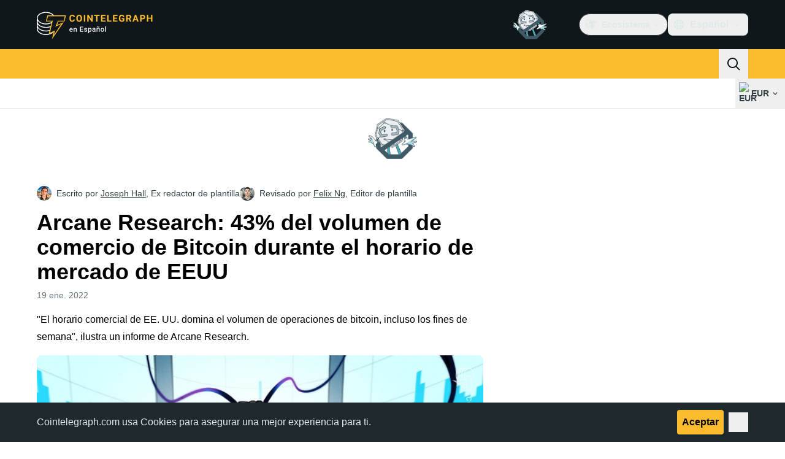

--- FILE ---
content_type: text/html;charset=utf-8
request_url: https://es.cointelegraph.com/news/43-of-bitcoin-trading-volume-during-us-market-hours-arcane-research
body_size: 25778
content:
<!DOCTYPE html><html  dir="ltr" lang="es" data-ct-theme="light"><head><meta charset="utf-8">
<meta name="viewport" content="width=device-width, initial-scale=1">
<title>Arcane Research: 43% del volumen de comercio de Bitcoin durante el horario de mercado de EEUU</title>
<link href="https://pagead2.googlesyndication.com" rel="preconnect" crossorigin="anonymous" referrerpolicy="no-referrer" fetchpriority="low">
<link rel="stylesheet" href="/_duck/ducklings/entry.D_D5DrJt.css" crossorigin>
<link rel="stylesheet" href="/_duck/ducklings/Sidebar.C7NVF1jm.css" crossorigin>
<link rel="stylesheet" href="/_duck/ducklings/AdSlot.E7O2rCko.css" crossorigin>
<link rel="stylesheet" href="/_duck/ducklings/AdblockFallback.CGzA8xw8.css" crossorigin>
<link rel="stylesheet" href="/_duck/ducklings/PostSeoMeta.CICj8nMe.css" crossorigin>
<link rel="stylesheet" href="/_duck/ducklings/TopBar.BiIC1rWT.css" crossorigin>
<link rel="stylesheet" href="/_duck/ducklings/CtInput.CwuiWIgu.css" crossorigin>
<link rel="stylesheet" href="/_duck/ducklings/TickerBar.CyCrrx4w.css" crossorigin>
<link rel="stylesheet" href="/_duck/ducklings/MobileTopBar.DrauSeiq.css" crossorigin>
<link rel="stylesheet" href="/_duck/ducklings/Footer.CG4v6UFX.css" crossorigin>
<link rel="preload" as="image" href="https://images.cointelegraph.com/cdn-cgi/image/f=auto,onerror=redirect,w=1728,q=90/https://s3.cointelegraph.com/uploads/2022-01/d28ddabd-5fb0-4c2b-a8e6-613f4c20e63f.jpg" imagesizes="(max-width: 768px) 328px, (max-width: 1024px) 728px, (max-width: 1280px) 644px, 864px" imagesrcset="https://images.cointelegraph.com/cdn-cgi/image/f=auto,onerror=redirect,w=328,q=90/https://s3.cointelegraph.com/uploads/2022-01/d28ddabd-5fb0-4c2b-a8e6-613f4c20e63f.jpg 328w, https://images.cointelegraph.com/cdn-cgi/image/f=auto,onerror=redirect,w=644,q=90/https://s3.cointelegraph.com/uploads/2022-01/d28ddabd-5fb0-4c2b-a8e6-613f4c20e63f.jpg 644w, https://images.cointelegraph.com/cdn-cgi/image/f=auto,onerror=redirect,w=656,q=90/https://s3.cointelegraph.com/uploads/2022-01/d28ddabd-5fb0-4c2b-a8e6-613f4c20e63f.jpg 656w, https://images.cointelegraph.com/cdn-cgi/image/f=auto,onerror=redirect,w=728,q=90/https://s3.cointelegraph.com/uploads/2022-01/d28ddabd-5fb0-4c2b-a8e6-613f4c20e63f.jpg 728w, https://images.cointelegraph.com/cdn-cgi/image/f=auto,onerror=redirect,w=864,q=90/https://s3.cointelegraph.com/uploads/2022-01/d28ddabd-5fb0-4c2b-a8e6-613f4c20e63f.jpg 864w, https://images.cointelegraph.com/cdn-cgi/image/f=auto,onerror=redirect,w=1288,q=90/https://s3.cointelegraph.com/uploads/2022-01/d28ddabd-5fb0-4c2b-a8e6-613f4c20e63f.jpg 1288w, https://images.cointelegraph.com/cdn-cgi/image/f=auto,onerror=redirect,w=1456,q=90/https://s3.cointelegraph.com/uploads/2022-01/d28ddabd-5fb0-4c2b-a8e6-613f4c20e63f.jpg 1456w, https://images.cointelegraph.com/cdn-cgi/image/f=auto,onerror=redirect,w=1728,q=90/https://s3.cointelegraph.com/uploads/2022-01/d28ddabd-5fb0-4c2b-a8e6-613f4c20e63f.jpg 1728w" fetchpriority="high">
<link rel="modulepreload" as="script" crossorigin href="/_duck/ducklings/Doi8Iara.js">
<link rel="preload" as="font" crossorigin href="/fonts/mint-grotesk copy/Mint-Grotesk-Thin-V131.woff2">
<link rel="preload" as="font" crossorigin href="/_duck/fonts/latin-wght-normal-4NzrPCljtx.woff2">
<link rel="modulepreload" as="script" crossorigin href="/_duck/ducklings/CvmfbhJP.js">
<link rel="modulepreload" as="script" crossorigin href="/_duck/ducklings/C0s_jHzM.js">
<link rel="modulepreload" as="script" crossorigin href="/_duck/ducklings/DQUtXpnA.js">
<link rel="modulepreload" as="script" crossorigin href="/_duck/ducklings/DCqO6CoD.js">
<link rel="modulepreload" as="script" crossorigin href="/_duck/ducklings/CghL1sBQ.js">
<link rel="modulepreload" as="script" crossorigin href="/_duck/ducklings/DrNn9P9l.js">
<link rel="modulepreload" as="script" crossorigin href="/_duck/ducklings/Bt6UJq7W.js">
<link rel="modulepreload" as="script" crossorigin href="/_duck/ducklings/DtHdsfJx.js">
<link rel="modulepreload" as="script" crossorigin href="/_duck/ducklings/CJzZ8YCc.js">
<link rel="modulepreload" as="script" crossorigin href="/_duck/ducklings/CQ2JMqNj.js">
<link rel="modulepreload" as="script" crossorigin href="/_duck/ducklings/D3fo9XdZ.js">
<link rel="modulepreload" as="script" crossorigin href="/_duck/ducklings/BCrECQGq.js">
<link rel="modulepreload" as="script" crossorigin href="/_duck/ducklings/C1y1cowA.js">
<link rel="modulepreload" as="script" crossorigin href="/_duck/ducklings/rP48_Cr3.js">
<link rel="modulepreload" as="script" crossorigin href="/_duck/ducklings/DHG83rtt.js">
<link rel="modulepreload" as="script" crossorigin href="/_duck/ducklings/CDo1C8jQ.js">
<link rel="modulepreload" as="script" crossorigin href="/_duck/ducklings/5FO-OTBu.js">
<link rel="modulepreload" as="script" crossorigin href="/_duck/ducklings/BVNWxH2G.js">
<link rel="modulepreload" as="script" crossorigin href="/_duck/ducklings/Y-poqUTZ.js">
<link rel="modulepreload" as="script" crossorigin href="/_duck/ducklings/Bz-gsTGY.js">
<link rel="modulepreload" as="script" crossorigin href="/_duck/ducklings/DCAC5qSc.js">
<link rel="modulepreload" as="script" crossorigin href="/_duck/ducklings/CQfSNoyH.js">
<link rel="modulepreload" as="script" crossorigin href="/_duck/ducklings/Be5OHEY9.js">
<link rel="modulepreload" as="script" crossorigin href="/_duck/ducklings/bhnzBE9H.js">
<link rel="modulepreload" as="script" crossorigin href="/_duck/ducklings/hc-5gQKB.js">
<link rel="modulepreload" as="script" crossorigin href="/_duck/ducklings/D7958EQa.js">
<link rel="modulepreload" as="script" crossorigin href="/_duck/ducklings/FY36aD63.js">
<link rel="modulepreload" as="script" crossorigin href="/_duck/ducklings/CKYOROaI.js">
<link rel="modulepreload" as="script" crossorigin href="/_duck/ducklings/BPPEnNne.js">
<link rel="modulepreload" as="script" crossorigin href="/_duck/ducklings/CVc48eO5.js">
<link rel="modulepreload" as="script" crossorigin href="/_duck/ducklings/BVp5jUd3.js">
<link rel="modulepreload" as="script" crossorigin href="/_duck/ducklings/Br4uruqp.js">
<link rel="modulepreload" as="script" crossorigin href="/_duck/ducklings/CWrcKv0l.js">
<link rel="modulepreload" as="script" crossorigin href="/_duck/ducklings/MfTLnKAG.js">
<link rel="modulepreload" as="script" crossorigin href="/_duck/ducklings/B8upYv86.js">
<link rel="modulepreload" as="script" crossorigin href="/_duck/ducklings/CXGak8xo.js">
<link rel="modulepreload" as="script" crossorigin href="/_duck/ducklings/Dpn0RED2.js">
<link rel="modulepreload" as="script" crossorigin href="/_duck/ducklings/COkKlyH2.js">
<link rel="modulepreload" as="script" crossorigin href="/_duck/ducklings/0RAWNOfD.js">
<link rel="modulepreload" as="script" crossorigin href="/_duck/ducklings/BLdEZmKN.js">
<link rel="modulepreload" as="script" crossorigin href="/_duck/ducklings/DEp4bx3d.js">
<link rel="modulepreload" as="script" crossorigin href="/_duck/ducklings/CQ-hbO85.js">
<link rel="modulepreload" as="script" crossorigin href="/_duck/ducklings/BTn67j35.js">
<link rel="modulepreload" as="script" crossorigin href="/_duck/ducklings/Bzv_yluV.js">
<link rel="modulepreload" as="script" crossorigin href="/_duck/ducklings/CzjWv5Ei.js">
<link rel="modulepreload" as="script" crossorigin href="/_duck/ducklings/Bdhld8Y5.js">
<link rel="modulepreload" as="script" crossorigin href="/_duck/ducklings/DydL_dMJ.js">
<link rel="modulepreload" as="script" crossorigin href="/_duck/ducklings/Bmf0qI0H.js">
<link rel="modulepreload" as="script" crossorigin href="/_duck/ducklings/9RlbVwf4.js">
<link rel="modulepreload" as="script" crossorigin href="/_duck/ducklings/C_t8Jzex.js">
<link rel="modulepreload" as="script" crossorigin href="/_duck/ducklings/rFHA9MiX.js">
<link rel="modulepreload" as="script" crossorigin href="/_duck/ducklings/BroIe5fe.js">
<link rel="modulepreload" as="script" crossorigin href="/_duck/ducklings/7m5TbfyG.js">
<link rel="modulepreload" as="script" crossorigin href="/_duck/ducklings/B7PkoIxd.js">
<link rel="modulepreload" as="script" crossorigin href="/_duck/ducklings/CWeD7eWY.js">
<link rel="modulepreload" as="script" crossorigin href="/_duck/ducklings/vi54LvtW.js">
<link rel="modulepreload" as="script" crossorigin href="/_duck/ducklings/CqAC7YO6.js">
<link rel="modulepreload" as="script" crossorigin href="/_duck/ducklings/s7CCgGOs.js">
<link rel="modulepreload" as="script" crossorigin href="/_duck/ducklings/DvyTTDoP.js">
<link rel="modulepreload" as="script" crossorigin href="/_duck/ducklings/BAR21w6r.js">
<link rel="modulepreload" as="script" crossorigin href="/_duck/ducklings/CSHnP57Q.js">
<link rel="modulepreload" as="script" crossorigin href="/_duck/ducklings/Dy1VTU-T.js">
<link rel="modulepreload" as="script" crossorigin href="/_duck/ducklings/Gt-qYPu1.js">
<link rel="modulepreload" as="script" crossorigin href="/_duck/ducklings/BA2ABGbJ.js">
<link rel="modulepreload" as="script" crossorigin href="/_duck/ducklings/B8mrxXeT.js">
<link rel="modulepreload" as="script" crossorigin href="/_duck/ducklings/C-np6Kiu.js">
<link rel="modulepreload" as="script" crossorigin href="/_duck/ducklings/hLESgJbz.js">
<link rel="modulepreload" as="script" crossorigin href="/_duck/ducklings/k8KI3VZf.js">
<link rel="modulepreload" as="script" crossorigin href="/_duck/ducklings/BqUjk-OI.js">
<link rel="modulepreload" as="script" crossorigin href="/_duck/ducklings/xixlppah.js">
<link rel="modulepreload" as="script" crossorigin href="/_duck/ducklings/B2N2bPAf.js">
<link rel="modulepreload" as="script" crossorigin href="/_duck/ducklings/CHn7om7R.js">
<link rel="modulepreload" as="script" crossorigin href="/_duck/ducklings/bl1CpxTM.js">
<link rel="modulepreload" as="script" crossorigin href="/_duck/ducklings/DWiDDXxi.js">
<link rel="modulepreload" as="script" crossorigin href="/_duck/ducklings/iMC78RAK.js">
<link rel="modulepreload" as="script" crossorigin href="/_duck/ducklings/DP5oHZbH.js">
<link rel="modulepreload" as="script" crossorigin href="/_duck/ducklings/BOJqxaMU.js">
<link rel="modulepreload" as="script" crossorigin href="/_duck/ducklings/DG4zkawb.js">
<link rel="modulepreload" as="script" crossorigin href="/_duck/ducklings/QM8tBLxU.js">
<link rel="modulepreload" as="script" crossorigin href="/_duck/ducklings/DM46Pb7Z.js">
<link rel="modulepreload" as="script" crossorigin href="/_duck/ducklings/D4M7sRqS.js">
<link rel="modulepreload" as="script" crossorigin href="/_duck/ducklings/Bul951ov.js">
<link rel="modulepreload" as="script" crossorigin href="/_duck/ducklings/BkU1Talk.js">
<link rel="modulepreload" as="script" crossorigin href="/_duck/ducklings/BHi-Hctj.js">
<link rel="modulepreload" as="script" crossorigin href="/_duck/ducklings/DeqBc3rj.js">
<link rel="modulepreload" as="script" crossorigin href="/_duck/ducklings/BcuGUi1B.js">
<link rel="modulepreload" as="script" crossorigin href="/_duck/ducklings/CW_JXPoU.js">
<link rel="modulepreload" as="script" crossorigin href="/_duck/ducklings/D3CZbaMa.js">
<link rel="modulepreload" as="script" crossorigin href="/_duck/ducklings/BQlrfDRT.js">
<link rel="modulepreload" as="script" crossorigin href="/_duck/ducklings/B5gdMO79.js">
<link rel="modulepreload" as="script" crossorigin href="/_duck/ducklings/B90onOq-.js">
<link rel="modulepreload" as="script" crossorigin href="/_duck/ducklings/Chys2YpU.js">
<link rel="modulepreload" as="script" crossorigin href="/_duck/ducklings/BGwRK_tE.js">
<link rel="modulepreload" as="script" crossorigin href="/_duck/ducklings/CAQyOGCt.js">
<link rel="modulepreload" as="script" crossorigin href="/_duck/ducklings/CCytYgqD.js">
<link rel="modulepreload" as="script" crossorigin href="/_duck/ducklings/Dj7GuXts.js">
<link rel="modulepreload" as="script" crossorigin href="/_duck/ducklings/Del4-Q0m.js">
<link rel="modulepreload" as="script" crossorigin href="/_duck/ducklings/DDGNV1lz.js">
<link rel="modulepreload" as="script" crossorigin href="/_duck/ducklings/CJrSgQ54.js">
<link rel="modulepreload" as="script" crossorigin href="/_duck/ducklings/8SPYModx.js">
<link rel="modulepreload" as="script" crossorigin href="/_duck/ducklings/hC7NytfU.js">
<link rel="modulepreload" as="script" crossorigin href="/_duck/ducklings/CT2o8r0E.js">
<link rel="modulepreload" as="script" crossorigin href="/_duck/ducklings/DL1iQM_1.js">
<link rel="modulepreload" as="script" crossorigin href="/_duck/ducklings/CK53MiRO.js">
<link rel="modulepreload" as="script" crossorigin href="/_duck/ducklings/HNAJqV7k.js">
<link rel="modulepreload" as="script" crossorigin href="/_duck/ducklings/Dn2w1ns4.js">
<link rel="modulepreload" as="script" crossorigin href="/_duck/ducklings/DS_dpE88.js">
<link rel="modulepreload" as="script" crossorigin href="/_duck/ducklings/6a9MbSt-.js">
<link rel="modulepreload" as="script" crossorigin href="/_duck/ducklings/DYCoZw1W.js">
<link rel="preload" as="fetch" fetchpriority="low" crossorigin="anonymous" href="/_duck/ducklings/builds/meta/1da35fdf-d24e-468c-bd3e-64ee56b7dfbf.json">
<link rel="prefetch" as="script" crossorigin href="/_duck/ducklings/CijMxEZr.js">
<link rel="prefetch" as="script" crossorigin href="/_duck/ducklings/CGGuVqzM.js">
<link rel="prefetch" as="script" crossorigin href="/_duck/ducklings/BBk-6QK1.js">
<link rel="prefetch" as="style" crossorigin href="/_duck/ducklings/Toaster.quSoDDrE.css">
<link rel="prefetch" as="script" crossorigin href="/_duck/ducklings/BjWWS7pH.js">
<link rel="prefetch" as="script" crossorigin href="/_duck/ducklings/D56ST7kc.js">
<link rel="prefetch" as="script" crossorigin href="/_duck/ducklings/Cwl9SVCu.js">
<link rel="prefetch" as="script" crossorigin href="/_duck/ducklings/YKTLI3P0.js">
<link rel="prefetch" as="style" crossorigin href="/_duck/ducklings/index.RzMI8_0o.css">
<link rel="prefetch" as="script" crossorigin href="/_duck/ducklings/BzukHisk.js">
<link rel="prefetch" as="script" crossorigin href="/_duck/ducklings/D4IaU4we.js">
<link rel="prefetch" as="script" crossorigin href="/_duck/ducklings/B18X9oUW.js">
<link rel="prefetch" as="style" crossorigin href="/_duck/ducklings/BottomStack.BfRm2Ihm.css">
<link rel="prefetch" as="script" crossorigin href="/_duck/ducklings/CppTvwBa.js">
<link rel="prefetch" as="script" crossorigin href="/_duck/ducklings/XDEqrk8c.js">
<link rel="prefetch" as="script" crossorigin href="/_duck/ducklings/Bq2QgRO8.js">
<link rel="prefetch" as="script" crossorigin href="/_duck/ducklings/Ehitx4FT.js">
<link rel="prefetch" as="script" crossorigin href="/_duck/ducklings/CvVRlCb2.js">
<link rel="prefetch" as="script" crossorigin href="/_duck/ducklings/BzjFMZoa.js">
<link rel="prefetch" as="script" crossorigin href="/_duck/ducklings/zIdmYGHL.js">
<link rel="prefetch" as="script" crossorigin href="/_duck/ducklings/CSBUthnh.js">
<link rel="prefetch" as="script" crossorigin href="/_duck/ducklings/C6QnbaTD.js">
<link rel="prefetch" as="script" crossorigin href="/_duck/ducklings/5pNGuTGc.js">
<link rel="prefetch" as="script" crossorigin href="/_duck/ducklings/D1Z23BV-.js">
<link rel="prefetch" as="script" crossorigin href="/_duck/ducklings/D_TLEcFl.js">
<link rel="prefetch" as="script" crossorigin href="/_duck/ducklings/DtfIwhMZ.js">
<link rel="prefetch" as="script" crossorigin href="/_duck/ducklings/Cdz9nXnH.js">
<link rel="prefetch" as="script" crossorigin href="/_duck/ducklings/CX7lojZ0.js">
<link rel="prefetch" as="script" crossorigin href="/_duck/ducklings/DK6ETPKi.js">
<link rel="prefetch" as="style" crossorigin href="/_duck/ducklings/AdTextBanner.iHGdZCUv.css">
<link rel="prefetch" as="script" crossorigin href="/_duck/ducklings/BTDvf0q8.js">
<link rel="prefetch" as="style" crossorigin href="/_duck/ducklings/index.D-gDOaUl.css">
<link rel="prefetch" as="script" crossorigin href="/_duck/ducklings/CR3Q6b4S.js">
<link rel="prefetch" as="script" crossorigin href="/_duck/ducklings/B4M3DYaD.js">
<link rel="prefetch" as="style" crossorigin href="/_duck/ducklings/index.DZ8iWNwc.css">
<link rel="prefetch" as="script" crossorigin href="/_duck/ducklings/B-9JGjcv.js">
<link rel="prefetch" as="style" crossorigin href="/_duck/ducklings/AdPromoButtonStack.kXBLT4qL.css">
<link rel="prefetch" as="script" crossorigin href="/_duck/ducklings/Blqzlolw.js">
<link rel="prefetch" as="script" crossorigin href="/_duck/ducklings/CWqGQC9B.js">
<link rel="prefetch" as="script" crossorigin href="/_duck/ducklings/z1bp-Sf4.js">
<link rel="prefetch" as="script" crossorigin href="/_duck/ducklings/CYfKIAR_.js">
<link rel="prefetch" as="style" crossorigin href="/_duck/ducklings/AdStoryWidget.D2os0aTP.css">
<link rel="prefetch" as="script" crossorigin href="/_duck/ducklings/DtQCMTZ5.js">
<link rel="prefetch" as="style" crossorigin href="/_duck/ducklings/AdParallax.BJKd570x.css">
<link rel="prefetch" as="script" crossorigin href="/_duck/ducklings/D9oF0hMd.js">
<link rel="prefetch" as="script" crossorigin href="/_duck/ducklings/Bgl85cfE.js">
<link rel="prefetch" as="script" crossorigin href="/_duck/ducklings/B7EwB7I9.js">
<link rel="prefetch" as="style" crossorigin href="/_duck/ducklings/AdWideParallax.CZ9moqjx.css">
<link rel="prefetch" as="script" crossorigin href="/_duck/ducklings/CS_0FW-0.js">
<link rel="prefetch" as="script" crossorigin href="/_duck/ducklings/DQAFy__h.js">
<link rel="prefetch" as="style" crossorigin href="/_duck/ducklings/NewsletterSubscriptionFormEmbed.kmo_mFsR.css">
<link rel="prefetch" as="script" crossorigin href="/_duck/ducklings/C9S90cp5.js">
<link rel="prefetch" as="style" crossorigin href="/_duck/ducklings/InlineRateLiveDataEmbed.BfUgLVTL.css">
<link rel="prefetch" as="script" crossorigin href="/_duck/ducklings/BWyOKbzZ.js">
<link rel="prefetch" as="script" crossorigin href="/_duck/ducklings/D6hy6IyR.js">
<link rel="prefetch" as="script" crossorigin href="/_duck/ducklings/DP-spNs8.js">
<link rel="prefetch" as="script" crossorigin href="/_duck/ducklings/DHrfJFdp.js">
<link rel="prefetch" as="script" crossorigin href="/_duck/ducklings/ChwRd6jJ.js">
<link rel="prefetch" as="style" crossorigin href="/_duck/ducklings/InstagramEmbed.DrW_3Kre.css">
<link rel="prefetch" as="script" crossorigin href="/_duck/ducklings/BtKbFSl8.js">
<link rel="prefetch" as="style" crossorigin href="/_duck/ducklings/CerosEmbed.CZk__VAr.css">
<link rel="prefetch" as="script" crossorigin href="/_duck/ducklings/fTwtymjc.js">
<link rel="prefetch" as="script" crossorigin href="/_duck/ducklings/DTbSrzGu.js">
<link rel="prefetch" as="script" crossorigin href="/_duck/ducklings/B3Gy4pMZ.js">
<link rel="prefetch" as="script" crossorigin href="/_duck/ducklings/JtIsNl1J.js">
<meta name="apple-mobile-web-app-title" content="Cointelegraph">
<meta name="application-name" content="Cointelegraph">
<meta name="msapplication-TileColor" content="#1a1b1d">
<meta name="msapplication-config" content="/browserconfig.xml">
<meta name="msapplication-TileImage" content="/_duck/img/favicons/mstitle-144x144.png">
<meta name="theme-color" content="#1a1b1d">
<meta name="telegram:channel" content="@cointelegraph">
<link rel="apple-touch-icon" sizes="180x180" href="/_duck/img/favicons/apple-touch-icon.png">
<link rel="icon" type="image/png" sizes="16x16" href="/_duck/img/favicons/favicon-16x16.png">
<link rel="icon" type="image/png" sizes="32x32" href="/_duck/img/favicons/favicon-32x32.png">
<link rel="manifest" href="/site.webmanifest">
<link rel="mask-icon" href="/_duck/img/favicons/safari-pinned-tab.svg" color="#1a1b1d">
<link rel="shortcut icon" href="/favicon.ico">
<meta name="description" content="Los hallazgos ilustran que los traders estadounidenses, o los traders que desean operar durante el horario del mercado estadounidense, se llevan la mayor parte de la actividad comercial de Bitcoin">
<meta property="og:title" content="Arcane Research: 43% del volumen de comercio de Bitcoin durante el horario de mercado de EEUU">
<meta property="og:description" content="Los hallazgos ilustran que los traders estadounidenses, o los traders que desean operar durante el horario del mercado estadounidense, se llevan la mayor parte de la actividad comercial de Bitcoin">
<meta property="og:site_name" content="Cointelegraph">
<meta property="og:url" content="https://es.cointelegraph.com/news/43-of-bitcoin-trading-volume-during-us-market-hours-arcane-research">
<meta property="og:locale" content="es">
<meta property="og:image" content="https://images.cointelegraph.com/cdn-cgi/image/f=auto,onerror=redirect,w=1200/https://s3.cointelegraph.com/uploads/2022-01/d28ddabd-5fb0-4c2b-a8e6-613f4c20e63f.jpg">
<meta property="og:type" content="article">
<meta name="twitter:title" content="Arcane Research: 43% del volumen de comercio de Bitcoin durante el horario de mercado de EEUU">
<meta name="twitter:description" content="Los hallazgos ilustran que los traders estadounidenses, o los traders que desean operar durante el horario del mercado estadounidense, se llevan la mayor parte de la actividad comercial de Bitcoin">
<meta name="twitter:image" content="https://images.cointelegraph.com/cdn-cgi/image/f=auto,onerror=redirect,w=1200/https://s3.cointelegraph.com/uploads/2022-01/d28ddabd-5fb0-4c2b-a8e6-613f4c20e63f.jpg">
<meta name="twitter:card" content="summary_large_image">
<link rel="alternate" href="https://cointelegraph.com/news/43-of-bitcoin-trading-volume-during-us-market-hours-arcane-research" hreflang="en">
<link rel="alternate" href="https://es.cointelegraph.com/news/43-of-bitcoin-trading-volume-during-us-market-hours-arcane-research" hreflang="es">
<link rel="alternate" href="https://ar.cointelegraph.com/news/43-of-bitcoin-trading-volume-during-us-market-hours-arcane-research" hreflang="ar-AE">
<link rel="alternate" href="https://jp.cointelegraph.com/news/43-of-bitcoin-trading-volume-during-us-market-hours-arcane-research" hreflang="ja">
<link rel="alternate" href="https://br.cointelegraph.com/news/43-of-bitcoin-trading-volume-during-us-market-hours-arcane-research" hreflang="pt-BR">
<link rel="alternate" href="https://tr.cointelegraph.com/news/43-of-bitcoin-trading-volume-during-us-market-hours-arcane-research" hreflang="tr">
<link rel="canonical" href="https://es.cointelegraph.com/news/43-of-bitcoin-trading-volume-during-us-market-hours-arcane-research">
<link rel="alternate" type="application/rss+xml" title="Cointelegraph RSS Feed" href="https://cointelegraph.com/rss" hreflang="en">
<meta name="robots" content="max-image-preview:large">
<meta name="twitter:site" content="@cointelegraph">
<meta name="twitter:creator" content="@cointelegraph">
<script type="module" src="/_duck/ducklings/Doi8Iara.js" crossorigin></script><meta name="sentry-trace" content="9171218f49cb059324ac83f8a960f188-4797d122114fcae7-0"/>
<meta name="baggage" content="sentry-environment=production,sentry-release=release-137,sentry-public_key=898e8ab99e9fa726a01051fba6c430b0,sentry-trace_id=9171218f49cb059324ac83f8a960f188,sentry-sampled=false,sentry-sample_rand=0.2428903225267891,sentry-sample_rate=0.1"/></head><body><div id="__duck"><!--[--><!----><!--[--><!--[--><span></span><!--[--><div class=""><!--[--><div data-ct-theme="dark" data-testid="top-bar" class="duraction-300 relative bg-ct-ds-bg-1 transition-all ease-in-out"><div class="py-4 container flex items-center justify-between"><div class="absolute bottom-0 left-0 right-0 top-0 overflow-hidden"><div class="container h-full"><div></div></div></div><a href="/" class="inline-flex cursor-pointer items-center focus:outline-none z-[2] transition-all duration-300 ease-in-out h-12 w-48" data-testid="logo" data-gtm-locator="clickon_logo" title="Cointelegraph"><img class="h-8 w-32 object-contain object-center tablet:h-10 tablet:w-40 desktop:h-12 desktop:w-48" alt="Cointelegraph" src="/_duck/img/site-logo/es.svg" decoding="async" fetchpriority="high" loading="eager"></a><div class="z-[2] flex items-center gap-x-5"><div class="_ad-slot_xzt52_1 me-4 h-12 w-32 self-center" style="--aspect-ratio:null;" data-testid="desktop-banner"><!--[--><img class="_image_51qro_1" src="https://images.cointelegraph.com/images/373_aHR0cHM6Ly9zMy5jb2ludGVsZWdyYXBoLmNvbS9zdG9yYWdlL3VwbG9hZHMvdmlldy9hNGFkNDk1ZmMwNGJkOTdmNzE2NDlhNDhkNjAwM2QwMC5wbmc=.png"><!--]--></div><!--[--><div class="relative" data-testid="product-dropdown" data-headlessui-state><button type="button" class="inline-flex justify-center items-center font-semibold transition focus:outline-none cursor-pointer aria-disabled:cursor-default p-1.5 text-sm aria-disabled:ct-ds-fg-weak text-ct-ds-fg-default ui-not-selected:hover:bg-ct-ds-bg-3 focus-visible:bg-ct-ds-bg-3 aria-checked:bg-ct-ds-bg-3 flex h-9 items-center rounded-full border border-ct-ds-border-default p-2" data-testid="product-dropdown-select-button" data-gtm-locator="head_ecosystem_clickon" id="headlessui-listbox-button-v-1-0-0" aria-haspopup="listbox" aria-expanded="false" data-headlessui-state><!--[--><span data-allow-missmatch aria-hidden="true" class="inline-flex h-[1em] w-[1em] bg-current _ct-svg-mask_4i9v8_1" style="--url:url(&quot;/_duck/img/icons/ct-logo.svg&quot;);--size:1.25rem;" data-allow-mismatch role="img">   </span><span class="ps-2">Ecosistema</span><span data-allow-missmatch aria-hidden="true" class="inline-flex h-[1em] w-[1em] bg-current _ct-svg-mask_4i9v8_1 ui-open:rotate-180" style="--url:url(&quot;/_duck/img/icons/arrow-chevron-down.svg&quot;);--size:1.25rem;" data-allow-mismatch role="img">   </span><!--]--></button><!----></div><!--]--><div class="inline-flex items-center"><!--[--><a class="inline-flex items-center gap-1 px-0.5 py-1.5 text-sm text-ct-ds-fg-default hover:text-ct-ds-fg-stronger focus:outline-none ui-open:bg-ct-ds-bg-1 ui-open:text-ct-ds-accent-primary-default" rel="nofollow" href="https://www.facebook.com/1872008186452725" target="_blank" data-testid="social-facebook"><span class="h-5 w-5 text-xl empty:hidden"><!--[--><span data-allow-missmatch aria-hidden="true" class="inline-flex h-[1em] w-[1em] bg-current _ct-svg-mask_4i9v8_1" style="--url:url(&quot;/_duck/img/icons/logo-facebook.svg&quot;);--size:1.25rem;" data-allow-mismatch role="img">   </span><!--]--></span><!----></a><a class="inline-flex items-center gap-1 px-0.5 py-1.5 text-sm text-ct-ds-fg-default hover:text-ct-ds-fg-stronger focus:outline-none ui-open:bg-ct-ds-bg-1 ui-open:text-ct-ds-accent-primary-default" rel="nofollow" href="https://twitter.com/CointelegraphEE" target="_blank" data-testid="social-x"><span class="h-5 w-5 text-xl empty:hidden"><!--[--><span data-allow-missmatch aria-hidden="true" class="inline-flex h-[1em] w-[1em] bg-current _ct-svg-mask_4i9v8_1" style="--url:url(&quot;/_duck/img/icons/logo-x.svg&quot;);--size:1.25rem;" data-allow-mismatch role="img">   </span><!--]--></span><!----></a><a class="inline-flex items-center gap-1 px-0.5 py-1.5 text-sm text-ct-ds-fg-default hover:text-ct-ds-fg-stronger focus:outline-none ui-open:bg-ct-ds-bg-1 ui-open:text-ct-ds-accent-primary-default" rel="nofollow" href="https://telegram.me/Cointelegraph_Es" target="_blank" data-testid="social-telegram"><span class="h-5 w-5 text-xl empty:hidden"><!--[--><span data-allow-missmatch aria-hidden="true" class="inline-flex h-[1em] w-[1em] bg-current _ct-svg-mask_4i9v8_1" style="--url:url(&quot;/_duck/img/icons/logo-telegram.svg&quot;);--size:1.25rem;" data-allow-mismatch role="img">   </span><!--]--></span><!----></a><!--]--></div><!--[--><div class="relative"><button class="flex h-9 cursor-pointer items-center rounded-lg p-2 text-ct-ds-fg-default hover:bg-ct-ds-bg-3 hover:text-ct-ds-fg-strong" data-testid="language-select-button" id="headlessui-listbox-button-v-1-0-2" aria-haspopup="listbox" aria-expanded="false" data-headlessui-state><span data-allow-missmatch aria-hidden="true" class="inline-flex h-[1em] w-[1em] bg-current _ct-svg-mask_4i9v8_1" style="--url:url(&quot;/_duck/img/icons/obj-world.svg&quot;);--size:1.25rem;" data-allow-mismatch role="img">   </span><span class="me-1 ms-2 font-semibold">Español</span><span data-allow-missmatch aria-hidden="true" class="inline-flex h-[1em] w-[1em] bg-current _ct-svg-mask_4i9v8_1 ui-open:rotate-180" style="--url:url(&quot;/_duck/img/icons/arrow-chevron-down.svg&quot;);--size:1.25rem;" data-allow-mismatch role="img">   </span></button><!----></div><!--]--><!----></div></div></div><header class="before:ct-ds-bg-1 flex bg-ct-ds-accent-primary-default"><nav class="container flex items-center justify-between desktop:ps-10"><div class="flex items-center" data-testid="menu-items"><!--[--><div class="relative" data-headlessui-state data-gtm-locator="main_menu_head_1"><button id="headlessui-menu-button-v-1-0-5-0" type="button" aria-haspopup="menu" aria-expanded="false" data-headlessui-state class="cursor-default text-base text-ct-ds-fg-strong font-medium text-ct-ds-fg-strong hover:bg-ct-ds-accent-primary-muted focus:bg-ct-ds-accent-primary-muted ui-open:bg-ct-ds-accent-primary-muted px-5 py-3 text-base tracking-tight" data-gtm-locator="main_menu_head_0" data-testid="menu-item">Noticias</button><!----></div><div class="relative" data-headlessui-state data-gtm-locator="main_menu_head_2"><button id="headlessui-menu-button-v-1-0-5-2" type="button" aria-haspopup="menu" aria-expanded="false" data-headlessui-state class="cursor-default text-base text-ct-ds-fg-strong font-medium text-ct-ds-fg-strong hover:bg-ct-ds-accent-primary-muted focus:bg-ct-ds-accent-primary-muted ui-open:bg-ct-ds-accent-primary-muted px-5 py-3 text-base tracking-tight" data-gtm-locator="main_menu_head_1" data-testid="menu-item">Mercados</button><!----></div><div class="relative" data-headlessui-state data-gtm-locator="main_menu_head_3"><button id="headlessui-menu-button-v-1-0-5-4" type="button" aria-haspopup="menu" aria-expanded="false" data-headlessui-state class="cursor-default text-base text-ct-ds-fg-strong font-medium text-ct-ds-fg-strong hover:bg-ct-ds-accent-primary-muted focus:bg-ct-ds-accent-primary-muted ui-open:bg-ct-ds-accent-primary-muted px-5 py-3 text-base tracking-tight" data-gtm-locator="main_menu_head_2" data-testid="menu-item">Personalidades</button><!----></div><div class="relative" data-headlessui-state data-gtm-locator="main_menu_head_4"><button id="headlessui-menu-button-v-1-0-5-6" type="button" aria-haspopup="menu" aria-expanded="false" data-headlessui-state class="cursor-default text-base text-ct-ds-fg-strong font-medium text-ct-ds-fg-strong hover:bg-ct-ds-accent-primary-muted focus:bg-ct-ds-accent-primary-muted ui-open:bg-ct-ds-accent-primary-muted px-5 py-3 text-base tracking-tight" data-gtm-locator="main_menu_head_3" data-testid="menu-item">Aprenda</button><!----></div><div class="relative" data-headlessui-state data-gtm-locator="main_menu_head_5"><button id="headlessui-menu-button-v-1-0-5-8" type="button" aria-haspopup="menu" aria-expanded="false" data-headlessui-state class="cursor-default text-base text-ct-ds-fg-strong font-medium text-ct-ds-fg-strong hover:bg-ct-ds-accent-primary-muted focus:bg-ct-ds-accent-primary-muted ui-open:bg-ct-ds-accent-primary-muted px-5 py-3 text-base tracking-tight" data-gtm-locator="main_menu_head_4" data-testid="menu-item">Sobre nosotros</button><!----></div><!--]--></div><!--[--><!--[--><div class="relative" data-headlessui-state><!--[--><button class="font-medium text-ct-ds-fg-strong hover:bg-ct-ds-accent-primary-muted focus:bg-ct-ds-accent-primary-muted ui-open:bg-ct-ds-accent-primary-muted p-3 text-sm tracking-tight" data-testid="desktop-search-popover" id="headlessui-popover-button-v-1-0-5-10" type="button" aria-expanded="false" data-headlessui-state><span data-allow-missmatch aria-hidden="true" class="inline-flex h-[1em] w-[1em] bg-current _ct-svg-mask_4i9v8_1 h-5" style="--url:url(&quot;/_duck/img/icons/app-search.svg&quot;);--size:1.5rem;" data-allow-mismatch role="img">   </span></button><!----><!--]--><!----></div><!--]--><div hidden style="position:fixed;top:1;left:1;width:1;height:0;padding:0;margin:-1;overflow:hidden;clip:rect(0, 0, 0, 0);white-space:nowrap;border-width:0;display:none;"></div><!--]--></nav></header><!--]--></div><div class="relative z-[1] -mb-px flex flex-nowrap border-b border-ct-ds-border-default bg-ct-ds-bg-sub" data-testid="infinite-tickers"><div class="flex select-none flex-nowrap overflow-hidden whitespace-nowrap rtl:flex-row-reverse" style="--6172e022:0;"><div class="_marquee-block_1a5fo_1"><!--[--><div class="flex"><!--[--><a href="/tron-price-index" class="inline-flex gap-1 px-2 py-1.5 hover:bg-ct-ds-bg-3" data-testid="rate-ticker"><span class="text-sm font-semibold text-ct-ds-fg-stronger" data-testid="rate-ticker-title">TRX</span><span class="text-sm" data-testid="rate-ticker-price">0,2501 €</span><span class="inline-flex items-center font-semibold tracking-tight gap-1 text-sm text-ct-ds-accent-red-default" data-testid="rate-ticker-price-change"><svg viewBox="0 0 16 16" fill="none" xmlns="http://www.w3.org/2000/svg" class="h-3 w-3 my-1 me-0.5"><!----><path d="M8.96741 13.4545C8.53745 14.1818 7.46257 14.1818 7.03262 13.4545L1.22826 3.63636C0.798305 2.90909 1.33575 2 2.19565 2H13.8044C14.6643 2 15.2017 2.90909 14.7718 3.63636L8.96741 13.4545Z" fill="currentColor"></path></svg> 0.89%</span></a><a href="/zec-price-index" class="inline-flex gap-1 px-2 py-1.5 hover:bg-ct-ds-bg-3" data-testid="rate-ticker"><span class="text-sm font-semibold text-ct-ds-fg-stronger" data-testid="rate-ticker-title">ZEC</span><span class="text-sm" data-testid="rate-ticker-price">307,07 €</span><span class="inline-flex items-center font-semibold tracking-tight gap-1 text-sm text-ct-ds-accent-red-default" data-testid="rate-ticker-price-change"><svg viewBox="0 0 16 16" fill="none" xmlns="http://www.w3.org/2000/svg" class="h-3 w-3 my-1 me-0.5"><!----><path d="M8.96741 13.4545C8.53745 14.1818 7.46257 14.1818 7.03262 13.4545L1.22826 3.63636C0.798305 2.90909 1.33575 2 2.19565 2H13.8044C14.6643 2 15.2017 2.90909 14.7718 3.63636L8.96741 13.4545Z" fill="currentColor"></path></svg> 1.58%</span></a><a href="/ethereum-price" class="inline-flex gap-1 px-2 py-1.5 hover:bg-ct-ds-bg-3" data-testid="rate-ticker"><span class="text-sm font-semibold text-ct-ds-fg-stronger" data-testid="rate-ticker-title">ETH</span><span class="text-sm" data-testid="rate-ticker-price">2499 €</span><span class="inline-flex items-center font-semibold tracking-tight gap-1 text-sm text-ct-ds-accent-red-default" data-testid="rate-ticker-price-change"><svg viewBox="0 0 16 16" fill="none" xmlns="http://www.w3.org/2000/svg" class="h-3 w-3 my-1 me-0.5"><!----><path d="M8.96741 13.4545C8.53745 14.1818 7.46257 14.1818 7.03262 13.4545L1.22826 3.63636C0.798305 2.90909 1.33575 2 2.19565 2H13.8044C14.6643 2 15.2017 2.90909 14.7718 3.63636L8.96741 13.4545Z" fill="currentColor"></path></svg> 0.02%</span></a><a href="/xrp-price-index" class="inline-flex gap-1 px-2 py-1.5 hover:bg-ct-ds-bg-3" data-testid="rate-ticker"><span class="text-sm font-semibold text-ct-ds-fg-stronger" data-testid="rate-ticker-title">XRP</span><span class="text-sm" data-testid="rate-ticker-price">1,62 €</span><span class="inline-flex items-center font-semibold tracking-tight gap-1 text-sm text-ct-ds-accent-red-default" data-testid="rate-ticker-price-change"><svg viewBox="0 0 16 16" fill="none" xmlns="http://www.w3.org/2000/svg" class="h-3 w-3 my-1 me-0.5"><!----><path d="M8.96741 13.4545C8.53745 14.1818 7.46257 14.1818 7.03262 13.4545L1.22826 3.63636C0.798305 2.90909 1.33575 2 2.19565 2H13.8044C14.6643 2 15.2017 2.90909 14.7718 3.63636L8.96741 13.4545Z" fill="currentColor"></path></svg> 0.30%</span></a><a href="/bitcoin-price" class="inline-flex gap-1 px-2 py-1.5 hover:bg-ct-ds-bg-3" data-testid="rate-ticker"><span class="text-sm font-semibold text-ct-ds-fg-stronger" data-testid="rate-ticker-title">BTC</span><span class="text-sm" data-testid="rate-ticker-price">75.550 €</span><span class="inline-flex items-center font-semibold tracking-tight gap-1 text-sm text-ct-ds-accent-red-default" data-testid="rate-ticker-price-change"><svg viewBox="0 0 16 16" fill="none" xmlns="http://www.w3.org/2000/svg" class="h-3 w-3 my-1 me-0.5"><!----><path d="M8.96741 13.4545C8.53745 14.1818 7.46257 14.1818 7.03262 13.4545L1.22826 3.63636C0.798305 2.90909 1.33575 2 2.19565 2H13.8044C14.6643 2 15.2017 2.90909 14.7718 3.63636L8.96741 13.4545Z" fill="currentColor"></path></svg> 0.66%</span></a><a href="/stellar-price-index" class="inline-flex gap-1 px-2 py-1.5 hover:bg-ct-ds-bg-3" data-testid="rate-ticker"><span class="text-sm font-semibold text-ct-ds-fg-stronger" data-testid="rate-ticker-title">XLM</span><span class="text-sm" data-testid="rate-ticker-price">0,1784 €</span><span class="inline-flex items-center font-semibold tracking-tight gap-1 text-sm text-ct-ds-accent-red-default" data-testid="rate-ticker-price-change"><svg viewBox="0 0 16 16" fill="none" xmlns="http://www.w3.org/2000/svg" class="h-3 w-3 my-1 me-0.5"><!----><path d="M8.96741 13.4545C8.53745 14.1818 7.46257 14.1818 7.03262 13.4545L1.22826 3.63636C0.798305 2.90909 1.33575 2 2.19565 2H13.8044C14.6643 2 15.2017 2.90909 14.7718 3.63636L8.96741 13.4545Z" fill="currentColor"></path></svg> 0.29%</span></a><a href="/bitcoin-cash-price-index" class="inline-flex gap-1 px-2 py-1.5 hover:bg-ct-ds-bg-3" data-testid="rate-ticker"><span class="text-sm font-semibold text-ct-ds-fg-stronger" data-testid="rate-ticker-title">BCH</span><span class="text-sm" data-testid="rate-ticker-price">501,75 €</span><span class="inline-flex items-center font-semibold tracking-tight gap-1 text-sm text-ct-ds-accent-green-default" data-testid="rate-ticker-price-change"><svg viewBox="0 0 16 16" fill="none" xmlns="http://www.w3.org/2000/svg" class="h-3 w-3 my-1 me-0.5"><path d="M7.03262 2.54545C7.46257 1.81818 8.53745 1.81818 8.96741 2.54545L14.7718 12.3636C15.2017 13.0909 14.6643 14 13.8044 14H2.19565C1.33575 14 0.798305 13.0909 1.22826 12.3636L7.03262 2.54545Z" fill="currentColor"></path><!----></svg> 0.41%</span></a><a href="/binance-coin-price-index" class="inline-flex gap-1 px-2 py-1.5 hover:bg-ct-ds-bg-3" data-testid="rate-ticker"><span class="text-sm font-semibold text-ct-ds-fg-stronger" data-testid="rate-ticker-title">BNB</span><span class="text-sm" data-testid="rate-ticker-price">751,38 €</span><span class="inline-flex items-center font-semibold tracking-tight gap-1 text-sm text-ct-ds-accent-red-default" data-testid="rate-ticker-price-change"><svg viewBox="0 0 16 16" fill="none" xmlns="http://www.w3.org/2000/svg" class="h-3 w-3 my-1 me-0.5"><!----><path d="M8.96741 13.4545C8.53745 14.1818 7.46257 14.1818 7.03262 13.4545L1.22826 3.63636C0.798305 2.90909 1.33575 2 2.19565 2H13.8044C14.6643 2 15.2017 2.90909 14.7718 3.63636L8.96741 13.4545Z" fill="currentColor"></path></svg> 0.57%</span></a><a href="/hyperliquid-price-index" class="inline-flex gap-1 px-2 py-1.5 hover:bg-ct-ds-bg-3" data-testid="rate-ticker"><span class="text-sm font-semibold text-ct-ds-fg-stronger" data-testid="rate-ticker-title">HYPE</span><span class="text-sm" data-testid="rate-ticker-price">19,82 €</span><span class="inline-flex items-center font-semibold tracking-tight gap-1 text-sm text-ct-ds-accent-green-default" data-testid="rate-ticker-price-change"><svg viewBox="0 0 16 16" fill="none" xmlns="http://www.w3.org/2000/svg" class="h-3 w-3 my-1 me-0.5"><path d="M7.03262 2.54545C7.46257 1.81818 8.53745 1.81818 8.96741 2.54545L14.7718 12.3636C15.2017 13.0909 14.6643 14 13.8044 14H2.19565C1.33575 14 0.798305 13.0909 1.22826 12.3636L7.03262 2.54545Z" fill="currentColor"></path><!----></svg> 4.42%</span></a><a href="/solana-price-index" class="inline-flex gap-1 px-2 py-1.5 hover:bg-ct-ds-bg-3" data-testid="rate-ticker"><span class="text-sm font-semibold text-ct-ds-fg-stronger" data-testid="rate-ticker-title">SOL</span><span class="text-sm" data-testid="rate-ticker-price">107,62 €</span><span class="inline-flex items-center font-semibold tracking-tight gap-1 text-sm text-ct-ds-accent-red-default" data-testid="rate-ticker-price-change"><svg viewBox="0 0 16 16" fill="none" xmlns="http://www.w3.org/2000/svg" class="h-3 w-3 my-1 me-0.5"><!----><path d="M8.96741 13.4545C8.53745 14.1818 7.46257 14.1818 7.03262 13.4545L1.22826 3.63636C0.798305 2.90909 1.33575 2 2.19565 2H13.8044C14.6643 2 15.2017 2.90909 14.7718 3.63636L8.96741 13.4545Z" fill="currentColor"></path></svg> 0.38%</span></a><a href="/ada-price-index" class="inline-flex gap-1 px-2 py-1.5 hover:bg-ct-ds-bg-3" data-testid="rate-ticker"><span class="text-sm font-semibold text-ct-ds-fg-stronger" data-testid="rate-ticker-title">ADA</span><span class="text-sm" data-testid="rate-ticker-price">0,3031 €</span><span class="inline-flex items-center font-semibold tracking-tight gap-1 text-sm text-ct-ds-accent-red-default" data-testid="rate-ticker-price-change"><svg viewBox="0 0 16 16" fill="none" xmlns="http://www.w3.org/2000/svg" class="h-3 w-3 my-1 me-0.5"><!----><path d="M8.96741 13.4545C8.53745 14.1818 7.46257 14.1818 7.03262 13.4545L1.22826 3.63636C0.798305 2.90909 1.33575 2 2.19565 2H13.8044C14.6643 2 15.2017 2.90909 14.7718 3.63636L8.96741 13.4545Z" fill="currentColor"></path></svg> 0.59%</span></a><a href="/xmr-price-index" class="inline-flex gap-1 px-2 py-1.5 hover:bg-ct-ds-bg-3" data-testid="rate-ticker"><span class="text-sm font-semibold text-ct-ds-fg-stronger" data-testid="rate-ticker-title">XMR</span><span class="text-sm" data-testid="rate-ticker-price">430,23 €</span><span class="inline-flex items-center font-semibold tracking-tight gap-1 text-sm text-ct-ds-accent-red-default" data-testid="rate-ticker-price-change"><svg viewBox="0 0 16 16" fill="none" xmlns="http://www.w3.org/2000/svg" class="h-3 w-3 my-1 me-0.5"><!----><path d="M8.96741 13.4545C8.53745 14.1818 7.46257 14.1818 7.03262 13.4545L1.22826 3.63636C0.798305 2.90909 1.33575 2 2.19565 2H13.8044C14.6643 2 15.2017 2.90909 14.7718 3.63636L8.96741 13.4545Z" fill="currentColor"></path></svg> 1.79%</span></a><a href="/chainlink-price-index" class="inline-flex gap-1 px-2 py-1.5 hover:bg-ct-ds-bg-3" data-testid="rate-ticker"><span class="text-sm font-semibold text-ct-ds-fg-stronger" data-testid="rate-ticker-title">LINK</span><span class="text-sm" data-testid="rate-ticker-price">10,30 €</span><span class="inline-flex items-center font-semibold tracking-tight gap-1 text-sm text-ct-ds-accent-red-default" data-testid="rate-ticker-price-change"><svg viewBox="0 0 16 16" fill="none" xmlns="http://www.w3.org/2000/svg" class="h-3 w-3 my-1 me-0.5"><!----><path d="M8.96741 13.4545C8.53745 14.1818 7.46257 14.1818 7.03262 13.4545L1.22826 3.63636C0.798305 2.90909 1.33575 2 2.19565 2H13.8044C14.6643 2 15.2017 2.90909 14.7718 3.63636L8.96741 13.4545Z" fill="currentColor"></path></svg> 0.10%</span></a><a href="/doge-price-index" class="inline-flex gap-1 px-2 py-1.5 hover:bg-ct-ds-bg-3" data-testid="rate-ticker"><span class="text-sm font-semibold text-ct-ds-fg-stronger" data-testid="rate-ticker-title">DOGE</span><span class="text-sm" data-testid="rate-ticker-price">0,105 €</span><span class="inline-flex items-center font-semibold tracking-tight gap-1 text-sm text-ct-ds-accent-red-default" data-testid="rate-ticker-price-change"><svg viewBox="0 0 16 16" fill="none" xmlns="http://www.w3.org/2000/svg" class="h-3 w-3 my-1 me-0.5"><!----><path d="M8.96741 13.4545C8.53745 14.1818 7.46257 14.1818 7.03262 13.4545L1.22826 3.63636C0.798305 2.90909 1.33575 2 2.19565 2H13.8044C14.6643 2 15.2017 2.90909 14.7718 3.63636L8.96741 13.4545Z" fill="currentColor"></path></svg> 0.15%</span></a><!--]--></div><!--]--></div><!--[--><!--]--></div><div class="h-8 flex-grow"></div><!--[--><div class="relative flex-shrink-0" data-headlessui-state><button type="button" class="inline-flex justify-center items-center font-semibold transition focus:outline-none cursor-pointer aria-disabled:cursor-default p-1.5 text-sm aria-disabled:ct-ds-fg-weak text-ct-ds-fg-default ui-not-selected:hover:bg-ct-ds-bg-3 focus-visible:bg-ct-ds-bg-3 aria-checked:bg-ct-ds-bg-3" data-testid="currency-dropdown-button" id="headlessui-listbox-button-v-1-0-6-0" aria-haspopup="listbox" aria-expanded="false" data-headlessui-state><!--[--><img data-testid="currency-dropdown-selected-img" decoding="async" loading="eager" alt="EUR" src="https://ticker-api.cointelegraph.com/images/logo/EUR.png?t=2026" width="16px" height="16px"><span class="ms-1" data-testid="currency-dropdown-selected">EUR</span><span data-allow-missmatch aria-hidden="true" class="inline-flex h-[1em] w-[1em] bg-current _ct-svg-mask_4i9v8_1 ui-open:hidden" style="--url:url(&quot;/_duck/img/icons/arrow-chevron-down.svg&quot;);--size:1.25rem;" data-allow-mismatch role="img">   </span><span data-allow-missmatch aria-hidden="true" class="inline-flex h-[1em] w-[1em] bg-current _ct-svg-mask_4i9v8_1 hidden ui-open:inline-block" style="--url:url(&quot;/_duck/img/icons/arrow-chevron-up.svg&quot;);--size:1.25rem;" data-allow-mismatch role="img">   </span><!--]--></button><!----></div><!--]--></div><!--]--><div class=""><div class="pt-2.5 tablet:pt-4 pt-2.5 tablet:pb-6 tablet:pt-4 desktop:pb-5 xl:pb-6" data-testid="header-zone-banner-wrapper"><div class="container px-4 tablet:px-5 xl:px-10"><div class="_ad-slot_xzt52_1 _ad-slot--aspect-ratio_xzt52_4" style="--aspect-ratio:0.05603448275862069;" data-testid="header-zone-banner-wrapper-leaderboard"><!--[--><img class="_image_51qro_1" src="https://images.cointelegraph.com/images/373_aHR0cHM6Ly9zMy5jb2ludGVsZWdyYXBoLmNvbS9zdG9yYWdlL3VwbG9hZHMvdmlldy9hNGFkNDk1ZmMwNGJkOTdmNzE2NDlhNDhkNjAwM2QwMC5wbmc=.png"><!--]--></div></div></div></div><main id="site-layout-main" class=""><!--[--><!--[--><!----><div class="container pb-10 flex justify-between gap-10 pt-5"><div data-gtm-locator="articles" class="max-w-[45.5rem] divide-y divide-ct-ds-border-default"><!--[--><article class="py-6 first:pt-0 last:pb-0 desktop:py-10"><img class="ct-tracking-pixel" src="https://zoa.cointelegraph.com/pixel?postId=79655&amp;regionId=2"><div class="flex flex-col items-baseline mb-4"><div class="flex flex-wrap gap-x-5 gap-y-2"><div class="flex items-center"><img onerror="this.setAttribute(&#39;data-error&#39;, 1)" width="24" height="24" alt="Joseph Hall" decoding="async" data-nuxt-img srcset="https://images.cointelegraph.com/cdn-cgi/image/f=auto,onerror=redirect,w=24,h=24,q=90/https://s3.cointelegraph.com/storage/uploads/view/55f9557f49214370fa8d05204a18c6d3.jpg 1x, https://images.cointelegraph.com/cdn-cgi/image/f=auto,onerror=redirect,w=48,h=48,q=90/https://s3.cointelegraph.com/storage/uploads/view/55f9557f49214370fa8d05204a18c6d3.jpg 2x" class="me-2 inline rounded-full" data-testid="author-image" src="https://images.cointelegraph.com/cdn-cgi/image/f=auto,onerror=redirect,w=24,h=24,q=90/https://s3.cointelegraph.com/storage/uploads/view/55f9557f49214370fa8d05204a18c6d3.jpg"><div class="flex flex-wrap text-xs tablet:text-sm"><span class="me-1 font-medium" data-testid="author-name"><span>Escrito por <!--[--><a href="/authors/joseph-hall" class="ct-link underline">Joseph Hall</a><!--]-->,</span></span><span class="font-medium" data-testid="author-position">Ex redactor de plantilla</span></div></div><div class="flex items-center"><img onerror="this.setAttribute(&#39;data-error&#39;, 1)" width="24" height="24" alt="Felix Ng" decoding="async" data-nuxt-img srcset="https://images.cointelegraph.com/cdn-cgi/image/f=auto,onerror=redirect,w=24,h=24,q=90/https://s3.cointelegraph.com/storage/uploads/view/8013d084e7c0d524369a4fff0f41626e.jpg 1x, https://images.cointelegraph.com/cdn-cgi/image/f=auto,onerror=redirect,w=48,h=48,q=90/https://s3.cointelegraph.com/storage/uploads/view/8013d084e7c0d524369a4fff0f41626e.jpg 2x" class="me-2 inline rounded-full" data-testid="author-image" src="https://images.cointelegraph.com/cdn-cgi/image/f=auto,onerror=redirect,w=24,h=24,q=90/https://s3.cointelegraph.com/storage/uploads/view/8013d084e7c0d524369a4fff0f41626e.jpg"><div class="flex flex-wrap text-xs tablet:text-sm"><span class="me-1 font-medium" data-testid="author-name"><span>Revisado por <!--[--><a href="/authors/felix-ng" class="ct-link underline">Felix Ng</a><!--]-->,</span></span><span class="font-medium" data-testid="author-position">Editor de plantilla</span></div></div></div><!----></div><h1 data-testid="post-title" class="mb-2 text-2xl font-semibold text-ct-ds-fg-stronger tablet:text-3xl desktop:text-4xl">Arcane Research: 43% del volumen de comercio de Bitcoin durante el horario de mercado de EEUU</h1><time datetime="2022-01-19T15:28:02+01:00" class="mb-4 block text-xs text-ct-ds-fg-muted tablet:text-sm" data-testid="publish-date">19 ene 2022</time><p class="mb-4 text-base/7 text-ct-ds-fg-stronger" data-testid="post-description">&quot;El horario comercial de EE. UU. domina el volumen de operaciones de bitcoin, incluso los fines de semana&quot;, ilustra un informe de Arcane Research.</p><!----><figure class="relative mb-6"><img onerror="this.setAttribute(&#39;data-error&#39;, 1)" alt="Arcane Research: 43% del volumen de comercio de Bitcoin durante el horario de mercado de EEUU" loading="eager" decoding="async" data-nuxt-img sizes="(max-width: 768px) 328px, (max-width: 1024px) 728px, (max-width: 1280px) 644px, 864px" srcset="https://images.cointelegraph.com/cdn-cgi/image/f=auto,onerror=redirect,w=328,q=90/https://s3.cointelegraph.com/uploads/2022-01/d28ddabd-5fb0-4c2b-a8e6-613f4c20e63f.jpg 328w, https://images.cointelegraph.com/cdn-cgi/image/f=auto,onerror=redirect,w=644,q=90/https://s3.cointelegraph.com/uploads/2022-01/d28ddabd-5fb0-4c2b-a8e6-613f4c20e63f.jpg 644w, https://images.cointelegraph.com/cdn-cgi/image/f=auto,onerror=redirect,w=656,q=90/https://s3.cointelegraph.com/uploads/2022-01/d28ddabd-5fb0-4c2b-a8e6-613f4c20e63f.jpg 656w, https://images.cointelegraph.com/cdn-cgi/image/f=auto,onerror=redirect,w=728,q=90/https://s3.cointelegraph.com/uploads/2022-01/d28ddabd-5fb0-4c2b-a8e6-613f4c20e63f.jpg 728w, https://images.cointelegraph.com/cdn-cgi/image/f=auto,onerror=redirect,w=864,q=90/https://s3.cointelegraph.com/uploads/2022-01/d28ddabd-5fb0-4c2b-a8e6-613f4c20e63f.jpg 864w, https://images.cointelegraph.com/cdn-cgi/image/f=auto,onerror=redirect,w=1288,q=90/https://s3.cointelegraph.com/uploads/2022-01/d28ddabd-5fb0-4c2b-a8e6-613f4c20e63f.jpg 1288w, https://images.cointelegraph.com/cdn-cgi/image/f=auto,onerror=redirect,w=1456,q=90/https://s3.cointelegraph.com/uploads/2022-01/d28ddabd-5fb0-4c2b-a8e6-613f4c20e63f.jpg 1456w, https://images.cointelegraph.com/cdn-cgi/image/f=auto,onerror=redirect,w=1728,q=90/https://s3.cointelegraph.com/uploads/2022-01/d28ddabd-5fb0-4c2b-a8e6-613f4c20e63f.jpg 1728w" class="aspect-[328/218] w-full rounded-lg tablet:aspect-[728/485] desktop:aspect-[644/429] xl:aspect-[864/576]" data-testid="post-cover-image" src="https://images.cointelegraph.com/cdn-cgi/image/f=auto,onerror=redirect,w=1728,q=90/https://s3.cointelegraph.com/uploads/2022-01/d28ddabd-5fb0-4c2b-a8e6-613f4c20e63f.jpg"><figcaption class="absolute bottom-2 right-2 uppercase inline-flex gap-1 items-center border border-ct-ds-border-clear font-semibold rounded transition p-1.5 text-xs text-ct-ds-fg-default bg-ct-ds-accent-primary-default" data-testid="post-badge">Noticias</figcaption></figure><!----><div class="_post-body-wrapper_17o05_1"><!--[--><div data-ct-post-floating-share-panel="true" class="absolute bottom-0 top-0 -ms-16 pe-1.5"><div class="sticky top-5 block"><div data-testid="content-shares" class="flex flex-col gap-1.5"><!--[--><a data-testid="share-list-item-facebook" target="_blank" href="https://www.facebook.com/sharer/sharer.php?u=https://es.cointelegraph.com/news/43-of-bitcoin-trading-volume-during-us-market-hours-arcane-research" rel="nofollow" class="inline-flex w-10 h-10 rounded transition-colors duration-200 _share-list-item-base_4qrdn_1" data-gtm-locator="article_clickon_share_facebook" style="--2491038b:white;--4424b8fd:#1877F2;--61f3363f:#106CE3;"><span data-allow-missmatch aria-hidden="true" class="inline-flex h-[1em] w-[1em] bg-current _ct-svg-mask_4i9v8_1 _share-list-item-base-icon_4qrdn_9" style="--url:url(&quot;/_duck/img/icons/logo-facebook.svg&quot;);--size:2.5rem;" data-allow-mismatch role="img">   </span></a><a data-testid="share-list-item-x" target="_blank" href="https://twitter.com/intent/tweet?text=Arcane%20Research:%2043%25%20del%20volumen%20de%20comercio%20de%20Bitcoin%20durante%20el%20horario%20de%20mercado%20de%20EEUU%20https://es.cointelegraph.com/news/43-of-bitcoin-trading-volume-during-us-market-hours-arcane-research%20via%20@CointelegraphEE" rel="nofollow" class="inline-flex w-10 h-10 rounded transition-colors duration-200 _share-list-item-base_4qrdn_1" data-gtm-locator="article_clickon_share_x" style="--2491038b:white;--4424b8fd:#101318;--61f3363f:#2C3545;"><span data-allow-missmatch aria-hidden="true" class="inline-flex h-[1em] w-[1em] bg-current _ct-svg-mask_4i9v8_1 _share-list-item-base-icon_4qrdn_9" style="--url:url(&quot;/_duck/img/icons/logo-x.svg&quot;);--size:2.5rem;" data-allow-mismatch role="img">   </span></a><a data-testid="share-list-item-telegram" target="_blank" href="https://t.me/share/url?url=https://es.cointelegraph.com/news/43-of-bitcoin-trading-volume-during-us-market-hours-arcane-research&amp;text=%22El%20horario%20comercial%20de%20EE.%20UU.%20domina%20el%20volumen%20de%20operaciones%20de%20bitcoin,%20incluso%20los%20fines%20de%20semana%22,%20ilustra%20un%20informe%20de%20Arcane%20Research." rel="nofollow" class="inline-flex w-10 h-10 rounded transition-colors duration-200 _share-list-item-base_4qrdn_1" data-gtm-locator="article_clickon_share_telegram" style="--2491038b:white;--4424b8fd:#2AABEE;--61f3363f:#1A9BDE;"><span data-allow-missmatch aria-hidden="true" class="inline-flex h-[1em] w-[1em] bg-current _ct-svg-mask_4i9v8_1 _share-list-item-base-icon_4qrdn_9" style="--url:url(&quot;/_duck/img/icons/logo-telegram.svg&quot;);--size:2.5rem;" data-allow-mismatch role="img">   </span></a><a data-testid="share-list-item-pocket" target="_blank" href="https://getpocket.com/save?url=https://es.cointelegraph.com/news/43-of-bitcoin-trading-volume-during-us-market-hours-arcane-research" rel="nofollow" class="inline-flex w-10 h-10 rounded transition-colors duration-200 _share-list-item-base_4qrdn_1" data-gtm-locator="article_clickon_share_pocket" style="--2491038b:white;--4424b8fd:#EF4056;--61f3363f:#EC1D37;"><span data-allow-missmatch aria-hidden="true" class="inline-flex h-[1em] w-[1em] bg-current _ct-svg-mask_4i9v8_1 _share-list-item-base-icon_4qrdn_9" style="--url:url(&quot;/_duck/img/icons/logo-pocket.svg&quot;);--size:2.5rem;" data-allow-mismatch role="img">   </span></a><a data-testid="share-list-item-linkedin" target="_blank" href="https://www.linkedin.com/shareArticle?mini=true&amp;url=https://es.cointelegraph.com/news/43-of-bitcoin-trading-volume-during-us-market-hours-arcane-research&amp;title=Arcane%20Research:%2043%25%20del%20volumen%20de%20comercio%20de%20Bitcoin%20durante%20el%20horario%20de%20mercado%20de%20EEUU" rel="nofollow" class="inline-flex w-10 h-10 rounded transition-colors duration-200 _share-list-item-base_4qrdn_1" data-gtm-locator="article_clickon_share_linkedin" style="--2491038b:white;--4424b8fd:#0077B5;--61f3363f:#006AA1;"><span data-allow-missmatch aria-hidden="true" class="inline-flex h-[1em] w-[1em] bg-current _ct-svg-mask_4i9v8_1 _share-list-item-base-icon_4qrdn_9" style="--url:url(&quot;/_duck/img/icons/logo-linkedin.svg&quot;);--size:2.5rem;" data-allow-mismatch role="img">   </span></a><a data-testid="share-list-item-whatsapp" target="_blank" href="https://wa.me/?text=Arcane%20Research:%2043%25%20del%20volumen%20de%20comercio%20de%20Bitcoin%20durante%20el%20horario%20de%20mercado%20de%20EEUU%20https://es.cointelegraph.com/news/43-of-bitcoin-trading-volume-during-us-market-hours-arcane-research" rel="nofollow" class="inline-flex w-10 h-10 rounded transition-colors duration-200 _share-list-item-base_4qrdn_1" data-gtm-locator="article_clickon_share_whatsapp" style="--2491038b:white;--4424b8fd:#25D366;--61f3363f:#0DB94D;"><span data-allow-missmatch aria-hidden="true" class="inline-flex h-[1em] w-[1em] bg-current _ct-svg-mask_4i9v8_1 _share-list-item-base-icon_4qrdn_9" style="--url:url(&quot;/_duck/img/icons/logo-whatsapp.svg&quot;);--size:2.5rem;" data-allow-mismatch role="img">   </span></a><!--[--><!--[--><button data-testid="share-list-item-copy" class="inline-flex w-10 h-10 rounded transition-colors duration-200 _share-list-item-base_4qrdn_1" data-gtm-locator="article_clickon_share_copylink" style="--2491038b:#5e6d74;--4424b8fd:#F0F3F4;--61f3363f:#E8E5DE;"><span data-allow-missmatch aria-hidden="true" class="inline-flex h-[1em] w-[1em] bg-current _ct-svg-mask_4i9v8_1 _share-list-item-base-icon_4qrdn_9" style="--url:url(&quot;/_duck/img/icons/app-editor-copy-solid.svg&quot;);--size:2.5rem;" data-allow-mismatch role="img">   </span></button><!----><!----><!--]--><!--]--><!--]--><button data-testid="share-list-item-backToTop" class="inline-flex w-10 h-10 rounded transition-colors duration-200 _share-list-item-base_4qrdn_1" data-gtm-locator="article_79655_clickon_top_button" style="--2491038b:#714203;--4424b8fd:#fabc2c;--61f3363f:#f0a711;"><span data-allow-missmatch aria-hidden="true" class="inline-flex h-[1em] w-[1em] bg-current _ct-svg-mask_4i9v8_1 _share-list-item-base-icon_4qrdn_9" style="--url:url(&quot;/_duck/img/icons/arrow-chevron-large-up.svg&quot;);--size:2.5rem;" data-allow-mismatch role="img">   </span></button></div></div></div><!----><!--]--><!----><!----><!--[--><div class="_html-renderer_mz5on_1 _html-renderer--with-lightbox_mz5on_10 ct-prose" data-testid="html-renderer-container">
<p>El Tío Sam domina el campo comercial de Bitcoin (<a href="https://cointelegraph.com/bitcoin-price">BTC</a>) según un informe publicado por Arcane Research. <strong>La correlación de 90 días de Bitcoins con el S&P 500 se encuentra actualmente en su punto más alto desde octubre de 2020, mientras que el horario comercial de Estados Unidos muestra la mayor actividad de Bitcoin.</strong></p>
<p>Para 2022, las horas de negociación de EE. UU. muestran un marcado aumento en el volumen de negociación, que representa el 43% del volumen de 24 horas en promedio.</p>
<ul><li><strong><a href="https://es.cointelegraph.com/news/bitcoin-will-emerge-stronger-after-stocks-dip-10-20-bloomberg-analyst" data-amp="https://es-cointelegraph-com.cdn.ampproject.org/c/s/es.cointelegraph.com/news/bitcoin-will-emerge-stronger-after-stocks-dip-10-20-bloomberg-analyst/amp">El precio de bitcoin saldrá reforzado tras la caída de las acciones "entre un 10 y un 20%", dice un analista de Bloomberg</a></strong></li></ul>
<p><strong>Los volúmenes de negociación han tenido una tendencia al alza durante las horas de mercado de EE. UU. desde finales de 2021</strong>. La cifra del 43% es superior al 36% del período comprendido entre el 1 de noviembre de 2021 y el 16 de enero de 2022.</p>
<p>En el gráfico, la apertura del mercado de EE. UU. es a partir de las 3 pm. a las 9 pm. UTC+1:</p>
<figure><img width="744" height="289" src="https://s3.cointelegraph.com/uploads/2022-01/cbee13c6-6291-44a7-b77e-08cf469299e0.jpeg"></figure><p>Arcane Research resumió la tendencia claramente:</p>
<blockquote>La actividad comercial tiende a recuperarse inmediatamente cuando se abre el mercado de valores de EE. UU., y el rendimiento de Bitcoin está estrechamente relacionado con el del S&P 500.</blockquote>
<ul><li><strong><a href="https://es.cointelegraph.com/news/bitcoin-open-interest-matches-record-high-amid-predictions-of-btc-price-fireworks-this-month" data-amp="https://es-cointelegraph-com.cdn.ampproject.org/c/s/es.cointelegraph.com/news/bitcoin-open-interest-matches-record-high-amid-predictions-of-btc-price-fireworks-this-month/amp">El interés abierto de Bitcoin coincide con un récord en medio de predicciones de 'hype' para el precio de BTC este mes</a></strong></li></ul>
<p>Curiosamente, los traders estadounidenses también comienzan la semana con entusiasmo. <strong>Hasta el 50% del volumen de negociación de Bitcoin se produjo en los últimos tres lunes y martes del año, antes de descender al rango del 40%.</strong></p>
<p>El 40% sigue siendo considerable dado que el horario de mercado de EE. UU. de 9:30 a.m. a 4 p.m. hora del Este representan menos del 30% de un día de 24 horas.</p>
<p><strong>Los hallazgos ilustran que los traders estadounidenses, o los traders que desean operar durante el horario del mercado estadounidense, se llevan la mayor parte de la actividad comercial de Bitcoin, y lo hacen a principios de semana</strong>. Sin embargo, también muestra el impacto considerable del mercado de valores de EE. UU. en el desempeño de Bitcoin últimamente.</p>
<ul><li><strong><a href="https://es.cointelegraph.com/news/analysts-warn-that-bitcoin-could-dip-to-38k-before-an-eventual-breakout" data-amp="https://es-cointelegraph-com.cdn.ampproject.org/c/s/es.cointelegraph.com/news/analysts-warn-that-bitcoin-could-dip-to-38k-before-an-eventual-breakout/amp">Analistas advierten que Bitcoin podría caer hasta los USD 38,000 "antes de una eventual ruptura"</a></strong></li></ul>
<p>Dado que la "correlación de 90 días de Bitcoin con el S&P 500 se encuentra actualmente en su punto más alto desde octubre de 2020", y la volatilidad es baja, <a href="https://es.cointelegraph.com/news/bitcoin-open-interest-matches-record-high-amid-predictions-of-btc-price-fireworks-this-month" data-amp="https://es-cointelegraph-com.cdn.ampproject.org/c/s/es.cointelegraph.com/news/bitcoin-open-interest-matches-record-high-amid-predictions-of-btc-price-fireworks-this-month/amp">abundan las llamadas para que hayan fuegos artificiales en el mercado</a>.</p>
<p>Como los analistas <a href="https://es.cointelegraph.com/news/analysts-warn-that-bitcoin-could-dip-to-38k-before-an-eventual-breakout" data-amp="https://es-cointelegraph-com.cdn.ampproject.org/c/s/es.cointelegraph.com/news/analysts-warn-that-bitcoin-could-dip-to-38k-before-an-eventual-breakout/amp">advierten que Bitcoin podría caer a USD 38,000 "antes de una eventual ruptura"</a>, a la luz de los datos, el movimiento podría ocurrir durante el horario comercial de EE. UU.</p>
<p><strong>Sigue leyendo:</strong></p>
<ul>
<li><strong><a href="https://es.cointelegraph.com/news/bitcoin-will-emerge-stronger-after-stocks-dip-10-20-bloomberg-analyst" data-amp="https://es-cointelegraph-com.cdn.ampproject.org/c/s/es.cointelegraph.com/news/bitcoin-will-emerge-stronger-after-stocks-dip-10-20-bloomberg-analyst/amp">El precio de bitcoin saldrá reforzado tras la caída de las acciones "entre un 10 y un 20%", dice un analista de Bloomberg</a></strong></li>
<li><strong><a href="https://es.cointelegraph.com/news/bitcoin-open-interest-matches-record-high-amid-predictions-of-btc-price-fireworks-this-month" data-amp="https://es-cointelegraph-com.cdn.ampproject.org/c/s/es.cointelegraph.com/news/bitcoin-open-interest-matches-record-high-amid-predictions-of-btc-price-fireworks-this-month/amp">El interés abierto de Bitcoin coincide con un récord en medio de predicciones de 'hype' para el precio de BTC este mes</a></strong></li>
<li><strong><a href="https://es.cointelegraph.com/news/analysts-warn-that-bitcoin-could-dip-to-38k-before-an-eventual-breakout" data-amp="https://es-cointelegraph-com.cdn.ampproject.org/c/s/es.cointelegraph.com/news/analysts-warn-that-bitcoin-could-dip-to-38k-before-an-eventual-breakout/amp">Analistas advierten que Bitcoin podría caer hasta los USD 38,000 "antes de una eventual ruptura"</a></strong></li>
<li><strong><a href="https://es.cointelegraph.com/news/major-korean-financial-holding-company-wins-blockchain-patent-for-improved-fintech-security" data-amp="https://es-cointelegraph-com.cdn.ampproject.org/c/s/es.cointelegraph.com/news/major-korean-financial-holding-company-wins-blockchain-patent-for-improved-fintech-security/amp">Conglomerado coreano obtiene patente blockchain para mejorar seguridad de tecnología financiera</a></strong></li>
<li><strong><a href="https://es.cointelegraph.com/news/investors-dumping-gold-for-bitcoin" data-amp="https://es-cointelegraph-com.cdn.ampproject.org/c/s/es.cointelegraph.com/news/investors-dumping-gold-for-bitcoin/amp">¿Inversores que renunciarion al oro por Bitcoin?</a></strong></li>
<li><strong><a href="https://es.cointelegraph.com/news/canadian-bitcoin-fund-receives-status-as-mutual-fund-trust" data-amp="https://es-cointelegraph-com.cdn.ampproject.org/c/s/es.cointelegraph.com/news/canadian-bitcoin-fund-receives-status-as-mutual-fund-trust/amp">El Fondo Bitcoin canadiense recibe el estatus de Fideicomiso de Fondos Mutuos</a></strong></li>
<li><strong><a href="https://es.cointelegraph.com/news/singapore-crypto-atms-shut-down-after-central-bank-crackdown" title="Los cajeros automáticos de criptomonedas cierran en Singapur después de la represión del banco central" data-amp="https://es-cointelegraph-com.cdn.ampproject.org/c/s/es.cointelegraph.com/news/singapore-crypto-atms-shut-down-after-central-bank-crackdown/amp">Los cajeros automáticos de criptomonedas cierran en Singapur después de la represión del banco central</a></strong></li>
</ul>





</div><!--[--><!--]--><!--[--><!----><!--]--><!--]--><!----><!----><div class="text-xs font-semibold text-ct-ds-fg-subtle _disclaimer_gidah_1 mt-4" data-testid="latest-disclaimer">Cointelegraph está comprometido con un periodismo independiente y transparente. Este artículo de noticias se elabora de conformidad con la Política Editorial de Cointelegraph y tiene como objetivo proporcionar información precisa y oportuna. Se recomienda a los lectores verificar la información de manera independiente. Lea nuestra Política Editorial <a href="/editorial-policy">https://es.cointelegraph.com/editorial-policy</a></div><!----><!--[--><span class="ct-divider-horizontal my-3"></span><div data-testid="block-with-tags" class="text-base font-normal leading-snug text-black not-ct-prose"><ul class="m-0 flex list-none flex-wrap gap-2.5 p-0"><!--[--><li class="not-ct-prose rounded-sm bg-ct-ds-bg-3 pl-0 text-ct-ds-fg-stronger transition-colors duration-150 ease-linear hover:bg-ct-ds-accent-primary-default"><a href="/tags/bitcoin" class="py-0.25 block px-1.5 text-sm font-normal not-italic leading-6 tracking-tighter text-inherit no-underline transition-colors duration-150" data-testid="post-tag" data-gtm-locator="article_4_clickon_tag_bitcoin"><span class="text-ct-ds-fg-stronger/50">#</span>Bitcoin</a></li><li class="not-ct-prose rounded-sm bg-ct-ds-bg-3 pl-0 text-ct-ds-fg-stronger transition-colors duration-150 ease-linear hover:bg-ct-ds-accent-primary-default"><a href="/tags/adoption" class="py-0.25 block px-1.5 text-sm font-normal not-italic leading-6 tracking-tighter text-inherit no-underline transition-colors duration-150" data-testid="post-tag" data-gtm-locator="article_1299_clickon_tag_adopción"><span class="text-ct-ds-fg-stronger/50">#</span>Adopción</a></li><li class="not-ct-prose rounded-sm bg-ct-ds-bg-3 pl-0 text-ct-ds-fg-stronger transition-colors duration-150 ease-linear hover:bg-ct-ds-accent-primary-default"><a href="/tags/north-america" class="py-0.25 block px-1.5 text-sm font-normal not-italic leading-6 tracking-tighter text-inherit no-underline transition-colors duration-150" data-testid="post-tag" data-gtm-locator="article_1545_clickon_tag_north_america"><span class="text-ct-ds-fg-stronger/50">#</span>North America</a></li><li class="not-ct-prose rounded-sm bg-ct-ds-bg-3 pl-0 text-ct-ds-fg-stronger transition-colors duration-150 ease-linear hover:bg-ct-ds-accent-primary-default"><a href="/tags/united-states" class="py-0.25 block px-1.5 text-sm font-normal not-italic leading-6 tracking-tighter text-inherit no-underline transition-colors duration-150" data-testid="post-tag" data-gtm-locator="article_2122_clickon_tag_estados_unidos"><span class="text-ct-ds-fg-stronger/50">#</span>Estados Unidos</a></li><li class="not-ct-prose rounded-sm bg-ct-ds-bg-3 pl-0 text-ct-ds-fg-stronger transition-colors duration-150 ease-linear hover:bg-ct-ds-accent-primary-default"><a href="/tags/market-analysis" class="py-0.25 block px-1.5 text-sm font-normal not-italic leading-6 tracking-tighter text-inherit no-underline transition-colors duration-150" data-testid="post-tag" data-gtm-locator="article_9407_clickon_tag_market_analysis"><span class="text-ct-ds-fg-stronger/50">#</span>Market analysis</a></li><li class="not-ct-prose rounded-sm bg-ct-ds-bg-3 pl-0 text-ct-ds-fg-stronger transition-colors duration-150 ease-linear hover:bg-ct-ds-accent-primary-default"><a href="/tags/trading" class="py-0.25 block px-1.5 text-sm font-normal not-italic leading-6 tracking-tighter text-inherit no-underline transition-colors duration-150" data-testid="post-tag" data-gtm-locator="article_9421_clickon_tag_comercio"><span class="text-ct-ds-fg-stronger/50">#</span>Comercio</a></li><!--]--></ul></div><!--]--><div class="_ad-slot_xzt52_1 my-3" style="--aspect-ratio:null;"><!--[--><img class="_image_51qro_1" src="https://images.cointelegraph.com/images/373_aHR0cHM6Ly9zMy5jb2ludGVsZWdyYXBoLmNvbS9zdG9yYWdlL3VwbG9hZHMvdmlldy9hNGFkNDk1ZmMwNGJkOTdmNzE2NDlhNDhkNjAwM2QwMC5wbmc=.png"><!--]--></div><div class="mb-6 mt-4"><span class="ct-divider-horizontal my-3"></span><span></span></div><!----><!----></div><!--[--><!----><!----><!----><div class="_ad-slot_xzt52_1 mt-4" style="--aspect-ratio:null;" data-testid="post-after-ad-slot-desktop"><!--[--><img class="_image_51qro_1" src="https://images.cointelegraph.com/images/373_aHR0cHM6Ly9zMy5jb2ludGVsZWdyYXBoLmNvbS9zdG9yYWdlL3VwbG9hZHMvdmlldy9hNGFkNDk1ZmMwNGJkOTdmNzE2NDlhNDhkNjAwM2QwMC5wbmc=.png"><!--]--></div><!--]--></article><!--]--></div><div class="h-auto w-80 shrink-0 ms-8"><!--[--><div data-testid="ct-affix" class="w-inherit h-full" style=""><div data-testid="ct-affix-inner" class="_affix-inner_mhzvp_1"><!--[--><aside class="w-inherit" data-ct-sidebar-aside-index="0"><!--[--><!--]--><!--[--><!--[--><div class="_ad-slot_xzt52_1 w-full mt-0" style="--aspect-ratio:null;" data-testid="sidebar-banner"><!--[--><img class="_image_51qro_1" src="https://images.cointelegraph.com/images/373_aHR0cHM6Ly9zMy5jb2ludGVsZWdyYXBoLmNvbS9zdG9yYWdlL3VwbG9hZHMvdmlldy9hNGFkNDk1ZmMwNGJkOTdmNzE2NDlhNDhkNjAwM2QwMC5wbmc=.png"><!--]--></div><!----><!--]--><!--[--><div class="_ad-slot_xzt52_1 w-full mt-5" style="--aspect-ratio:null;" data-testid="sidebar-banner"><!--[--><img class="_image_51qro_1" src="https://images.cointelegraph.com/images/373_aHR0cHM6Ly9zMy5jb2ludGVsZWdyYXBoLmNvbS9zdG9yYWdlL3VwbG9hZHMvdmlldy9hNGFkNDk1ZmMwNGJkOTdmNzE2NDlhNDhkNjAwM2QwMC5wbmc=.png"><!--]--></div><!----><!--]--><!--[--><div class="_ad-slot_xzt52_1 w-full mt-5" style="--aspect-ratio:null;" data-testid="sidebar-banner"><!--[--><img class="_image_51qro_1" src="https://images.cointelegraph.com/images/373_aHR0cHM6Ly9zMy5jb2ludGVsZWdyYXBoLmNvbS9zdG9yYWdlL3VwbG9hZHMvdmlldy9hNGFkNDk1ZmMwNGJkOTdmNzE2NDlhNDhkNjAwM2QwMC5wbmc=.png"><!--]--></div><!----><!--]--><!--[--><div class="_ad-slot_xzt52_1 _ad-slot--aspect-ratio_xzt52_4 w-full mt-2.5" style="--aspect-ratio:0.8;" data-testid="sidebar-banner"><!--[--><img class="_image_51qro_1" src="https://images.cointelegraph.com/images/373_aHR0cHM6Ly9zMy5jb2ludGVsZWdyYXBoLmNvbS9zdG9yYWdlL3VwbG9hZHMvdmlldy9hNGFkNDk1ZmMwNGJkOTdmNzE2NDlhNDhkNjAwM2QwMC5wbmc=.png"><!--]--></div><!----><!--]--><!--[--><div class="_ad-slot_xzt52_1 _ad-slot--aspect-ratio_xzt52_4 w-full mt-2.5" style="--aspect-ratio:0.8;" data-testid="sidebar-banner"><!--[--><img class="_image_51qro_1" src="https://images.cointelegraph.com/images/373_aHR0cHM6Ly9zMy5jb2ludGVsZWdyYXBoLmNvbS9zdG9yYWdlL3VwbG9hZHMvdmlldy9hNGFkNDk1ZmMwNGJkOTdmNzE2NDlhNDhkNjAwM2QwMC5wbmc=.png"><!--]--></div><!----><!--]--><!--[--><div class="_ad-slot_xzt52_1 _ad-slot--aspect-ratio_xzt52_4 w-full mt-2.5" style="--aspect-ratio:0.8;" data-testid="sidebar-banner"><!--[--><img class="_image_51qro_1" src="https://images.cointelegraph.com/images/373_aHR0cHM6Ly9zMy5jb2ludGVsZWdyYXBoLmNvbS9zdG9yYWdlL3VwbG9hZHMvdmlldy9hNGFkNDk1ZmMwNGJkOTdmNzE2NDlhNDhkNjAwM2QwMC5wbmc=.png"><!--]--></div><a href="https://formula.cointelegraph.com/ " rel="noopener noreferrer" target="_blank" class="block text-xs font-semibold text-ct-ds-fg-subtle hover:underline mt-2.5" data-testid="sidebar-formula-link">Publicidad</a><!--]--><!--[--><div class="_ad-slot_xzt52_1 w-full mt-5" style="--aspect-ratio:null;" data-testid="sidebar-banner"><!--[--><img class="_image_51qro_1" src="https://images.cointelegraph.com/images/373_aHR0cHM6Ly9zMy5jb2ludGVsZWdyYXBoLmNvbS9zdG9yYWdlL3VwbG9hZHMvdmlldy9hNGFkNDk1ZmMwNGJkOTdmNzE2NDlhNDhkNjAwM2QwMC5wbmc=.png"><!--]--></div><!----><!--]--><!--[--><div class="_ad-slot_xzt52_1 w-full mt-5" style="--aspect-ratio:null;" data-testid="sidebar-banner"><!--[--><img class="_image_51qro_1" src="https://images.cointelegraph.com/images/373_aHR0cHM6Ly9zMy5jb2ludGVsZWdyYXBoLmNvbS9zdG9yYWdlL3VwbG9hZHMvdmlldy9hNGFkNDk1ZmMwNGJkOTdmNzE2NDlhNDhkNjAwM2QwMC5wbmc=.png"><!--]--></div><!----><!--]--><!--[--><div class="_ad-slot_xzt52_1 w-full mt-5" style="--aspect-ratio:null;" data-testid="sidebar-banner"><!--[--><img class="_image_51qro_1" src="https://images.cointelegraph.com/images/373_aHR0cHM6Ly9zMy5jb2ludGVsZWdyYXBoLmNvbS9zdG9yYWdlL3VwbG9hZHMvdmlldy9hNGFkNDk1ZmMwNGJkOTdmNzE2NDlhNDhkNjAwM2QwMC5wbmc=.png"><!--]--></div><!----><!--]--><!--[--><div class="_ad-slot_xzt52_1 w-full mt-5" style="--aspect-ratio:null;" data-testid="sidebar-banner"><!--[--><img class="_image_51qro_1" src="https://images.cointelegraph.com/images/373_aHR0cHM6Ly9zMy5jb2ludGVsZWdyYXBoLmNvbS9zdG9yYWdlL3VwbG9hZHMvdmlldy9hNGFkNDk1ZmMwNGJkOTdmNzE2NDlhNDhkNjAwM2QwMC5wbmc=.png"><!--]--></div><!----><!--]--><!--]--></aside><!--]--></div></div><!--]--></div><!----></div><!--]--><!--]--></main><footer class="text-ct-ds-fg-default" data-ct-theme="dark" data-testid="app-footer" id="site-layout-footer"><!--[--><div class="bg-ct-ds-bg-1 py-8"><div class="container mx-auto xl:max-w-screen-xl"><!--[--><nav class="flex justify-between gap-8 text-left" data-testid="footer-navigation"><!--[--><ul data-testid="footer-navigation-item"><li class="mb-4 text-sm font-semibold uppercase text-ct-ds-fg-subtle" data-testid="footer-navigation-item-title">Noticias</li><!--[--><li class="group mb-2 last:mb-0" data-testid="footer-navigation-subitem"><a href="/tags/bitcoin" class="ct-link text-sm" data-testid="footer-link">Bitcoin</a><!----></li><li class="group mb-2 last:mb-0" data-testid="footer-navigation-subitem"><a href="/tags/blockchain" class="ct-link text-sm" data-testid="footer-link">Blockchain </a><!----></li><li class="group mb-2 last:mb-0" data-testid="footer-navigation-subitem"><a href="/tags/bitcoin-scams" class="ct-link text-sm" data-testid="footer-link">Noticias de Scam</a><!----></li><li class="group mb-2 last:mb-0" data-testid="footer-navigation-subitem"><a href="/tags/ethereum" class="ct-link text-sm" data-testid="footer-link">Ethereum</a><!----></li><li class="group mb-2 last:mb-0" data-testid="footer-navigation-subitem"><a href="/tags/regulation" class="ct-link text-sm" data-testid="footer-link">Regulaciones</a><!----></li><li class="group mb-2 last:mb-0" data-testid="footer-navigation-subitem"><a href="/tags/altcoin" class="ct-link text-sm" data-testid="footer-link">Altcoin</a><!----></li><li class="group mb-2 last:mb-0" data-testid="footer-navigation-subitem"><a href="/tags/solana" class="ct-link text-sm" data-testid="footer-link">Noticias de Solana</a><!----></li><li class="group mb-2 last:mb-0" data-testid="footer-navigation-subitem"><a href="/tags/business" class="ct-link text-sm" data-testid="footer-link">Noticias de Negocios</a><!----></li><li class="group mb-2 last:mb-0" data-testid="footer-navigation-subitem"><a href="/tags/nft" class="ct-link text-sm" data-testid="footer-link">Noticias NFT</a><!----></li><li class="group mb-2 last:mb-0" data-testid="footer-navigation-subitem"><a href="/tags/games" class="ct-link text-sm" data-testid="footer-link">Noticias Juegos</a><!----></li><li class="group mb-2 last:mb-0" data-testid="footer-navigation-subitem"><a href="/tags/defi" class="ct-link text-sm" data-testid="footer-link">DeFi</a><!----></li><li class="group mb-2 last:mb-0" data-testid="footer-navigation-subitem"><a href="/tags/metaverse" class="ct-link text-sm" data-testid="footer-link">Metaverso</a><!----></li><!--]--></ul><ul data-testid="footer-navigation-item"><li class="mb-4 text-sm font-semibold uppercase text-ct-ds-fg-subtle" data-testid="footer-navigation-item-title">Herramientas de Mercado</li><!--[--><li class="group mb-2 last:mb-0" data-testid="footer-navigation-subitem"><a href="/markets" class="ct-link text-sm" data-testid="footer-link">Noticias del mercado</a><!----></li><li class="group mb-2 last:mb-0" data-testid="footer-navigation-subitem"><a href="/bitcoin-price-index" class="ct-link text-sm" data-testid="footer-link">Índice de Precio Bitcoin</a><!----></li><li class="group mb-2 last:mb-0" data-testid="footer-navigation-subitem"><a href="/ethereum-price-index" class="ct-link text-sm" data-testid="footer-link">Índice de Precio Ethereum</a><!----></li><li class="group mb-2 last:mb-0" data-testid="footer-navigation-subitem"><a href="/bitcoin-cash-price-index" class="ct-link text-sm" data-testid="footer-link">Índice de Precio Bitcoin Cash</a><!----></li><li class="group mb-2 last:mb-0" data-testid="footer-navigation-subitem"><a href="/ltc-price-index" class="ct-link text-sm" data-testid="footer-link">Índice de Precio Litecoin</a><!----></li><li class="group mb-2 last:mb-0" data-testid="footer-navigation-subitem"><a href="/xrp-price-index" class="ct-link text-sm" data-testid="footer-link">Índice de Precio Ripple</a><!----></li><li class="group mb-2 last:mb-0" data-testid="footer-navigation-subitem"><a href="/xmr-price-index" class="ct-link text-sm" data-testid="footer-link">Índice de Precio Monero</a><!----></li><li class="group mb-2 last:mb-0" data-testid="footer-navigation-subitem"><a href="/converter" class="ct-link text-sm" data-testid="footer-link">Calculadora</a><!----></li><!--]--></ul><ul data-testid="footer-navigation-item"><li class="mb-4 text-sm font-semibold uppercase text-ct-ds-fg-subtle" data-testid="footer-navigation-item-title">Destacado</li><!--[--><li class="group mb-2 last:mb-0" data-testid="footer-navigation-subitem"><a href="/category/opinion" class="ct-link text-sm" data-testid="footer-link">Artículos de opinión</a><!----></li><li class="group mb-2 last:mb-0" data-testid="footer-navigation-subitem"><a href="/category/analysis" class="ct-link text-sm" data-testid="footer-link">Análisis</a><!----></li><li class="group mb-2 last:mb-0" data-testid="footer-navigation-subitem"><a href="/category/top-10-cryptocurrencies" class="ct-link text-sm" data-testid="footer-link">Top 10 criptomonedas</a><!----></li><li class="group mb-2 last:mb-0" data-testid="footer-navigation-subitem"><a href="/category/market-analysis" class="ct-link text-sm" data-testid="footer-link">Análisis de mercado</a><!----></li><li class="group mb-2 last:mb-0" data-testid="footer-navigation-subitem"><a href="/category/interview" class="ct-link text-sm" data-testid="footer-link">Entrevista</a><!----></li><!--]--></ul><ul data-testid="footer-navigation-item"><li class="mb-4 text-sm font-semibold uppercase text-ct-ds-fg-subtle" data-testid="footer-navigation-item-title">Aprenda</li><!--[--><li class="group mb-2 last:mb-0" data-testid="footer-navigation-subitem"><a href="/learn/articles" class="ct-link text-sm" data-testid="footer-link">Guías de criptomonedas e IA</a><!----></li><li class="group mb-2 last:mb-0" data-testid="footer-navigation-subitem"><a href="/tags/how-to" class="ct-link text-sm" data-testid="footer-link">Criptoguía básica</a><!----></li><li class="group mb-2 last:mb-0" data-testid="footer-navigation-subitem"><a href="/explained" class="ct-link text-sm" data-testid="footer-link">Explicado</a><!----></li><!--]--></ul><ul data-testid="footer-navigation-item"><li class="mb-4 text-sm font-semibold uppercase text-ct-ds-fg-subtle" data-testid="footer-navigation-item-title">Industria</li><!--[--><li class="group mb-2 last:mb-0" data-testid="footer-navigation-subitem"><a href="/press-releases" class="ct-link text-sm" rel="sponsored" data-testid="footer-link">Comunicados de prensa</a><!----></li><!--]--></ul><ul data-testid="footer-navigation-item"><li class="mb-4 text-sm font-semibold uppercase text-ct-ds-fg-subtle" data-testid="footer-navigation-item-title">Acerca de nosotros</li><!--[--><li class="group mb-2 last:mb-0" data-testid="footer-navigation-subitem"><a href="/about?members-of=management-team" class="ct-link text-sm" data-testid="footer-link">Acerca de nosotros</a><!----></li><li class="group mb-2 last:mb-0" data-testid="footer-navigation-subitem"><a href="/editorial-policy" class="ct-link text-sm" data-testid="footer-link">Política editorial</a><!----></li><li class="group mb-2 last:mb-0" data-testid="footer-navigation-subitem"><a href="/advertising-disclosure" class="ct-link text-sm" data-testid="footer-link">Divulgación publicitaria</a><!----></li><li class="group mb-2 last:mb-0" data-testid="footer-navigation-subitem"><a href="https://cointelegraph.com/franchise" target="_self" class="ct-link text-sm" data-testid="footer-link">Franquicia</a><!----></li><!--]--></ul><!--]--></nav><!--]--></div></div><div class="bg-ct-ds-bg-default pb-12 pt-8"><div class="container mx-auto flex gap-6" data-testid="footer-bottom-zone"><div class="flex flex-col gap-10"><!--[--><div data-testid="footer-social-links"><p class="mb-3 text-sm font-semibold uppercase text-ct-ds-fg-subtle max-desktop:hidden" data-testid="footer-bottom-zone-follow-us">Síguenos</p><div class="flex gap-1"><!--[--><a href="https://es.cointelegraph.com/rss-feeds" rel="nofollow" target="_blank" color="default" round="full" size="lg" variant="outlined" dense="false" aria-disabled="false" class="inline-flex justify-center items-center font-semibold transition focus:outline-none cursor-pointer aria-disabled:cursor-default rounded-full p-3 text-base ring ring-1 ring-ct-ds-border-default bg-ct-ds-bg-default ui-not-selected:hover:ring-ct-ds-border-clear focus-visible:ring-ct-ds-border-clear aria-checked:ring-ct-ds-border-clear aria-disabled:bg-ct-ds-bg-default aria-disabled:text-ct-ds-fg-weak aria-disabled:ct-ds-border-default bg-ct-bg-2 text-ct-ds-fg-default ui-not-selected:hover:bg-ct-ds-bg-2 focus-visible:bg-ct-ds-bg-2 aria-checked:bg-ct-ds-bg-2 ui-not-selected:hover:text-ct-ds-fg-strong focus-visible:text-ct-ds-fg-strong aria-checked:text-ct-ds-fg-strong" data-testid="footer-social-link"><!--[--><span data-allow-missmatch aria-hidden="true" class="inline-flex h-[1em] w-[1em] bg-current _ct-svg-mask_4i9v8_1 tablet:m-0.5" style="--url:url(&quot;/_duck/img/icons/logo-rss.svg&quot;);--size:1.5rem;" data-allow-mismatch role="img">   </span><!--]--></a><a href="https://www.facebook.com/1872008186452725" rel="nofollow" target="_blank" color="default" round="full" size="lg" variant="outlined" dense="false" aria-disabled="false" class="inline-flex justify-center items-center font-semibold transition focus:outline-none cursor-pointer aria-disabled:cursor-default rounded-full p-3 text-base ring ring-1 ring-ct-ds-border-default bg-ct-ds-bg-default ui-not-selected:hover:ring-ct-ds-border-clear focus-visible:ring-ct-ds-border-clear aria-checked:ring-ct-ds-border-clear aria-disabled:bg-ct-ds-bg-default aria-disabled:text-ct-ds-fg-weak aria-disabled:ct-ds-border-default bg-ct-bg-2 text-ct-ds-fg-default ui-not-selected:hover:bg-ct-ds-bg-2 focus-visible:bg-ct-ds-bg-2 aria-checked:bg-ct-ds-bg-2 ui-not-selected:hover:text-ct-ds-fg-strong focus-visible:text-ct-ds-fg-strong aria-checked:text-ct-ds-fg-strong" data-testid="footer-social-link"><!--[--><span data-allow-missmatch aria-hidden="true" class="inline-flex h-[1em] w-[1em] bg-current _ct-svg-mask_4i9v8_1 tablet:m-0.5" style="--url:url(&quot;/_duck/img/icons/logo-facebook.svg&quot;);--size:1.5rem;" data-allow-mismatch role="img">   </span><!--]--></a><a href="https://twitter.com/CointelegraphEE" rel="nofollow" target="_blank" color="default" round="full" size="lg" variant="outlined" dense="false" aria-disabled="false" class="inline-flex justify-center items-center font-semibold transition focus:outline-none cursor-pointer aria-disabled:cursor-default rounded-full p-3 text-base ring ring-1 ring-ct-ds-border-default bg-ct-ds-bg-default ui-not-selected:hover:ring-ct-ds-border-clear focus-visible:ring-ct-ds-border-clear aria-checked:ring-ct-ds-border-clear aria-disabled:bg-ct-ds-bg-default aria-disabled:text-ct-ds-fg-weak aria-disabled:ct-ds-border-default bg-ct-bg-2 text-ct-ds-fg-default ui-not-selected:hover:bg-ct-ds-bg-2 focus-visible:bg-ct-ds-bg-2 aria-checked:bg-ct-ds-bg-2 ui-not-selected:hover:text-ct-ds-fg-strong focus-visible:text-ct-ds-fg-strong aria-checked:text-ct-ds-fg-strong" data-testid="footer-social-link"><!--[--><span data-allow-missmatch aria-hidden="true" class="inline-flex h-[1em] w-[1em] bg-current _ct-svg-mask_4i9v8_1 tablet:m-0.5" style="--url:url(&quot;/_duck/img/icons/logo-x.svg&quot;);--size:1.5rem;" data-allow-mismatch role="img">   </span><!--]--></a><a href="https://telegram.me/Cointelegraph_Es" rel="nofollow" target="_blank" color="default" round="full" size="lg" variant="outlined" dense="false" aria-disabled="false" class="inline-flex justify-center items-center font-semibold transition focus:outline-none cursor-pointer aria-disabled:cursor-default rounded-full p-3 text-base ring ring-1 ring-ct-ds-border-default bg-ct-ds-bg-default ui-not-selected:hover:ring-ct-ds-border-clear focus-visible:ring-ct-ds-border-clear aria-checked:ring-ct-ds-border-clear aria-disabled:bg-ct-ds-bg-default aria-disabled:text-ct-ds-fg-weak aria-disabled:ct-ds-border-default bg-ct-bg-2 text-ct-ds-fg-default ui-not-selected:hover:bg-ct-ds-bg-2 focus-visible:bg-ct-ds-bg-2 aria-checked:bg-ct-ds-bg-2 ui-not-selected:hover:text-ct-ds-fg-strong focus-visible:text-ct-ds-fg-strong aria-checked:text-ct-ds-fg-strong" data-testid="footer-social-link"><!--[--><span data-allow-missmatch aria-hidden="true" class="inline-flex h-[1em] w-[1em] bg-current _ct-svg-mask_4i9v8_1 tablet:m-0.5" style="--url:url(&quot;/_duck/img/icons/logo-telegram.svg&quot;);--size:1.5rem;" data-allow-mismatch role="img">   </span><!--]--></a><a href="https://www.linkedin.com/company/cointelegraph-es/" rel="nofollow" target="_blank" color="default" round="full" size="lg" variant="outlined" dense="false" aria-disabled="false" class="inline-flex justify-center items-center font-semibold transition focus:outline-none cursor-pointer aria-disabled:cursor-default rounded-full p-3 text-base ring ring-1 ring-ct-ds-border-default bg-ct-ds-bg-default ui-not-selected:hover:ring-ct-ds-border-clear focus-visible:ring-ct-ds-border-clear aria-checked:ring-ct-ds-border-clear aria-disabled:bg-ct-ds-bg-default aria-disabled:text-ct-ds-fg-weak aria-disabled:ct-ds-border-default bg-ct-bg-2 text-ct-ds-fg-default ui-not-selected:hover:bg-ct-ds-bg-2 focus-visible:bg-ct-ds-bg-2 aria-checked:bg-ct-ds-bg-2 ui-not-selected:hover:text-ct-ds-fg-strong focus-visible:text-ct-ds-fg-strong aria-checked:text-ct-ds-fg-strong" data-testid="footer-social-link"><!--[--><span data-allow-missmatch aria-hidden="true" class="inline-flex h-[1em] w-[1em] bg-current _ct-svg-mask_4i9v8_1 tablet:m-0.5" style="--url:url(&quot;/_duck/img/icons/logo-linkedin.svg&quot;);--size:1.5rem;" data-allow-mismatch role="img">   </span><!--]--></a><!--]--></div></div><!--]--><!--[--><div class="max-desktop:text-center"><a href="/terms-and-privacy" class="ct-link text-sm" data-testid="terms-of-service-text">Condiciones de servicio y política de privacidad</a><p class="text-sm text-ct-ds-fg-subtle" data-testid="copyright-text">© Cointelegraph 2013 -  2026</p></div><!--]--></div><div class="flex flex-col gap-10"><div class="flex justify-between gap-6"><!--[--><div class="max-desktop:w-full desktop:flex-grow" data-testid="footer-bottom-zone-newsletter"><p class="mb-3 text-center text-xs font-semibold uppercase text-ct-ds-fg-subtle tablet:text-sm desktop:text-left">Boletín de Cointelegraph</p><form novalidate data-testid="footer-subscription-form" class="max-desktop:w-full desktop:flex-grow"><!--[--><div aria-disabled="false" aria-invalid="false" class="inline-flex flex-col gap-2 w-full" data-testid="footer-subscription-form-input"><label class="undefined _label--required_1muqa_1 transition empty:hidden font-semibold ltr:before:hidden rtl:before:hidden text-ct-ds-fg-default text-sm" for="v-1-3-0-0"><!--[--><!--]--></label><div class="transition inline-flex items-center max-h-12 rounded-lg shadow-inner ring ring-1 focus-within:ring-2 bg-ct-ds-bg-sub ring-ct-ds-border-strong focus-within:ring-ct-ds-accent-primary-strong"><div class="transition empty:hidden inline-flex justify-center items-center"><!--[--><!--]--></div><div class="relative flex flex-grow"><!----><input id="v-1-3-0-0" class="transition flex-grow w-0 text-ellipsis bg-transparent bg-none shadow-none focus:outline-none text-ct-ds-fg-stronger placeholder:ct-ds-fg-subtle disabled:text-ct-ds-fg-muted disabled:placeholder-ct-ds-fg-muted px-3 py-3 text-base" type="text" inputmode="email" name="email" placeholder="Dirección de e-mail" value></div><div class="transition-all empty:hidden text-ct-ds-fg-muted px-3 inline-flex items-center justify-center text-xl"><!--[--><!--]--></div><div class="transition empty:hidden inline-flex justify-center items-center p-1"><!--[--><!--[--><!--[--><!----><!----><button type="submit" aria-disabled="false" class="inline-flex justify-center items-center font-semibold transition focus:outline-none cursor-pointer aria-disabled:cursor-default rounded p-2 text-base aria-disabled:bg-ct-ds-bg-5 aria-disabled:text-ct-ds-fg-muted bg-ct-ds-accent-primary-default text-black dark:text-ct-ds-fg-inverted ui-not-selected:hover:bg-ct-ds-accent-primary-strong focus-visible:bg-ct-ds-accent-primary-strong aria-checked:bg-ct-ds-accent-primary-strong shrink-0" tabindex="-1" data-testid="footer-subscribe-submit-button"><!--[-->Suscríbete<!--]--></button><!--]--><!--]--><!----><!--]--></div></div><span class="transition empty:hidden text-ct-ds-fg-muted text-sm"><!--[--><!--]--></span><!----></div><!--]--></form></div><!--]--><!--[--><div><p class="mb-3 text-center text-xs font-semibold uppercase text-ct-ds-fg-subtle tablet:text-sm desktop:text-left" data-testid="footer-app-title">Aplicaciones móviles</p><div class="flex gap-2"><a href="https://apps.apple.com/us/app/cointelegraph-crypto-news/id1640089162" rel="nofollow noopener noreferrer" target="_blank" data-testid="footer-app-url"><img src="/_duck/img/mobile-stores/app-store-badge-es.svg" alt="App Store Button" data-testid="footer-app-image" class="h-12 w-32"></a><a href="https://play.google.com/store/apps/details?id=cointelegraph.com" rel="nofollow noopener noreferrer" target="_blank" data-testid="footer-app-url"><img src="/_duck/img/mobile-stores/play-store-badge-es.svg" alt="Google Play Button" data-testid="footer-app-image" class="h-12 w-32"></a></div></div><!--]--></div><!--[--><p class="text-center text-sm text-ct-ds-fg-subtle desktop:pe-48 desktop:text-left desktop:text-sm" data-testid="footer-bottom-zone-about-us">Cointelegraph informa sobre fintech, blockchain y Bitcoin, proporcionando las últimas noticias sobre criptomonedas y análisis sobre el futuro del dinero.</p><!--]--></div></div><div class="container mx-auto flex gap-6 py-4 lg:py-8"><!--[--><div class="_description_v39f7_1 text-bodyS mx-5 text-start text-sm text-ct-ds-fg-subtle tablet:mx-0"><p>Cointelegraph se compromete a ofrecer periodismo independiente y de alta calidad en los sectores de las criptomonedas, la cadena de bloques, la inteligencia artificial y la tecnología financiera. Para respaldar el acceso abierto a nuestro sitio web y sostener las operaciones editoriales, pueden aparecer en nuestro sitio determinadas referencias comerciales o de socios. Estos acuerdos ayudan a mantener una plataforma accesible y no generan costos adicionales para los lectores.</p>
<p>Las decisiones editoriales nunca están influenciadas por relaciones comerciales. Todas las noticias, reseñas y análisis se producen con plena independencia e integridad periodística. Para obtener más detalles sobre nuestros estándares y procesos, lea nuestra <a href="/editorial-policy">Política Editorial</a>.<p>
<p>Todo el contenido patrocinado y comercial, incluidos los comunicados de prensa, está claramente etiquetado y se revisa en cuanto a precisión, divulgación y cumplimiento. Todos los socios son evaluados antes de establecer cualquier asociación de pago.</p></div><!--]--></div></div><!--]--></footer><!--[--><!--[--><!--]--><div role="region" aria-label="Notifications (F8)" tabindex="-1" style="pointer-events:none;"><!--[--><!----><ol tabindex="-1" class="pointer-events-none fixed left-0 right-0 z-10 m-6 flex flex-col gap-6 bottom-0 items-end"><!--[--><!--]--></ol><!----><!--]--></div><!--]--><!--]--><!--]--><!--]--></div><div id="__duck-teleports"></div><script type="application/ld+json" data-nuxt-schema-org="true" data-hid="schema-org-graph">{"@context":"https://schema.org","@graph":[{"@id":"https://es.cointelegraph.com/#website","@type":"WebSite","description":"Las noticias más recientes sobre la industria de criptos en Cointelegraph. Las últimas noticias sobre bitcoin, ethereum, blockchain, minería, precios de criptomonedas y más","name":"Noticias de Cointelegraph sobre blockchain, Bitcoin y Ethereum","url":"https://es.cointelegraph.com/","image":{"@id":"https://es.cointelegraph.com/#/schema/image/21638d4"},"inLanguage":["en","hi","ar-AE","es","ja","pt-BR","zh-Hant","ko","tr","ms-MY","ru","ua","vn","th","mn","zh","ph","ge","id","de","fr","it"],"publisher":{"@id":"https://es.cointelegraph.com/#/schema/organization/#organization"}},{"@id":"https://es.cointelegraph.com/#/schema/organization/#organization","@type":"Organization","foundingDate":"2013","legalName":"Cointelegraph Media USA","logo":"https://cointelegraph.com/assets/img/ct-meta-logo.png","name":"Cointelegraph","url":"https://cointelegraph.com/","address":{"@type":"PostalAddress","streetAddress":"589 8th Ave 23 fl","addressLocality":"New York","addressRegion":"NY","postalCode":"10018","addressCountry":"USA"},"sameAs":["https://www.instagram.com/Cointelegraph","https://t.me/cointelegraph","https://www.youtube.com/channel/UCRqBu-grVX1p97WaX4d-OuQ","https://www.facebook.com/cointelegraph","https://www.linkedin.com/company/cointelegraph/","https://x.com/Cointelegraph"]},{"@id":"https://es.cointelegraph.com/news/43-of-bitcoin-trading-volume-during-us-market-hours-arcane-research#/schema/search-action/3957cb3","@type":"SearchAction","query-input":"required name=search_term_string","target":{"@type":"EntryPoint","urlTemplate":"null/search?q={search_term_string}"}},{"@id":"https://es.cointelegraph.com/news/43-of-bitcoin-trading-volume-during-us-market-hours-arcane-research#article","dateModified":"2022-01-19T15:28:02+01:00","datePublished":"2022-01-19T15:28:02+01:00","headline":"Arcane Research: 43% del volumen de comercio de Bitcoin durante el horario de mercado de EEUU","inLanguage":"es","url":"/news/43-of-bitcoin-trading-volume-during-us-market-hours-arcane-research","wordCount":7490,"@type":["Article","NewsArticle"],"articleSection":["Últimas Noticias"],"author":{"@id":"https://es.cointelegraph.com/#/schema/person/1ade926"},"image":[{"@type":"ImageObject","url":"https://s3.cointelegraph.com/uploads/2022-01/d28ddabd-5fb0-4c2b-a8e6-613f4c20e63f.jpg"},{"@type":"ImageObject","url":"https://images.cointelegraph.com/cdn-cgi/image/f=png,onerror=redirect,w=1200/https://s3.cointelegraph.com/uploads/2022-01/d28ddabd-5fb0-4c2b-a8e6-613f4c20e63f.jpg","width":1200},{"@type":"ImageObject","url":"https://images.cointelegraph.com/cdn-cgi/image/f=png,onerror=redirect,w=900/https://s3.cointelegraph.com/uploads/2022-01/d28ddabd-5fb0-4c2b-a8e6-613f4c20e63f.jpg","width":900}],"isPartOf":{"@id":"https://es.cointelegraph.com/news/43-of-bitcoin-trading-volume-during-us-market-hours-arcane-research#webpage"},"mainEntityOfPage":{"@id":"https://es.cointelegraph.com/news/43-of-bitcoin-trading-volume-during-us-market-hours-arcane-research#webpage"},"publisher":{"@id":"https://es.cointelegraph.com/#/schema/organization/#organization"},"speakable":{"@type":"SpeakableSpecification","cssSelector":[".post .post__title",".post .post__lead"]}},{"@id":"https://es.cointelegraph.com/news/43-of-bitcoin-trading-volume-during-us-market-hours-arcane-research#webpage","@type":"WebPage","dateModified":"2022-01-19T15:28:02+01:00","datePublished":"2022-01-19T15:28:02+01:00","description":"Los hallazgos ilustran que los traders estadounidenses, o los traders que desean operar durante el horario del mercado estadounidense, se llevan la mayor parte de la actividad comercial de Bitcoin","name":"Arcane Research: 43% del volumen de comercio de Bitcoin durante el horario de mercado de EEUU","url":"https://es.cointelegraph.com/news/43-of-bitcoin-trading-volume-during-us-market-hours-arcane-research","isPartOf":{"@id":"https://es.cointelegraph.com/#website"},"potentialAction":[{"@type":"ReadAction","target":["https://es.cointelegraph.com/news/43-of-bitcoin-trading-volume-during-us-market-hours-arcane-research"]}]},{"@id":"https://es.cointelegraph.com/#/schema/person/1ade926","@type":"Person","name":"Joseph Hall","url":"https://es.cointelegraph.com/authors/joseph-hall"},{"@id":"https://es.cointelegraph.com/#/schema/image/21638d4","@type":"ImageObject","contentUrl":"https://s3.cointelegraph.com/storage/uploads/view/6259d082e83d20491f43075c38d970ea.png","inLanguage":"es","url":"https://s3.cointelegraph.com/storage/uploads/view/6259d082e83d20491f43075c38d970ea.png"}]}</script>
<script type="application/json" data-nuxt-data="nuxt-app" data-ssr="true" id="__NUXT_DATA__">[["ShallowReactive",1],{"data":2,"state":90,"once":134,"_errors":135,"serverRendered":143,"path":144,"pinia":145},["ShallowReactive",3],{"rates-header":4},{"rates":5},[6,12,18,24,30,36,42,48,54,60,66,72,78,84],{"rank":7,"cryptoSymbol":8,"slug":9,"price":10,"change24h":11},8,"TRX","tron","0.25017624781924896",-0.8855109974304746,{"rank":13,"cryptoSymbol":14,"slug":15,"price":16,"change24h":17},17,"ZEC","zec","307.07601146053264",-1.5786447395909478,{"rank":19,"cryptoSymbol":20,"slug":21,"price":22,"change24h":23},2,"ETH","ethereum","2499",-0.018652129050785383,{"rank":25,"cryptoSymbol":26,"slug":27,"price":28,"change24h":29},5,"XRP","xrp","1.620833846531035",-0.30464125558169347,{"rank":31,"cryptoSymbol":32,"slug":33,"price":34,"change24h":35},1,"BTC","bitcoin","75550",-0.6561266475077513,{"rank":37,"cryptoSymbol":38,"slug":39,"price":40,"change24h":41},16,"XLM","stellar","0.1784456938366324",-0.2900487331800534,{"rank":43,"cryptoSymbol":44,"slug":45,"price":46,"change24h":47},12,"BCH","bitcoin-cash","501.7580475219671",0.4097701167168911,{"rank":49,"cryptoSymbol":50,"slug":51,"price":52,"change24h":53},4,"BNB","binance-coin","751.384921765214",-0.5694266963133072,{"rank":55,"cryptoSymbol":56,"slug":57,"price":58,"change24h":59},15,"HYPE","hyperliquid","19.826507417197956",4.424732515931098,{"rank":61,"cryptoSymbol":62,"slug":63,"price":64,"change24h":65},7,"SOL","solana","107.62917328145457",-0.37881900769218574,{"rank":67,"cryptoSymbol":68,"slug":69,"price":70,"change24h":71},11,"ADA","ada","0.3031113158015083",-0.5858663652315281,{"rank":73,"cryptoSymbol":74,"slug":75,"price":76,"change24h":77},13,"XMR","xmr","430.234556242253",-1.7915120899556565,{"rank":79,"cryptoSymbol":80,"slug":81,"price":82,"change24h":83},14,"LINK","chainlink","10.309670134729565",-0.1049916286568639,{"rank":85,"cryptoSymbol":86,"slug":87,"price":88,"change24h":89},9,"DOGE","doge","0.10500680564510143",-0.15258981445462003,["Reactive",91],{"$snuxt-i18n-meta":92,"$scurrent-locale":93,"$scthubEnabled":94,"$sct-toasts":95,"$ssite-config":96,"$surql":112},{},"es",false,[],{"_context":97,"_priority":102,"currentLocale":93,"defaultLocale":107,"defaults":94,"description":108,"env":109,"name":110,"trailingSlash":94,"url":111},{"name":98,"env":99,"url":98,"defaults":100,"defaultLocale":101,"currentLocale":101,"trailingSlash":98,"description":98},"updateSiteConfig","system","nuxt-site-config:config","@nuxtjs/i18n",{"name":103,"env":104,"url":103,"defaults":105,"defaultLocale":106,"currentLocale":106,"trailingSlash":103,"description":103},9999,-15,-3,-2,"en","Las noticias más recientes sobre la industria de criptos en Cointelegraph. Las últimas noticias sobre bitcoin, ethereum, blockchain, minería, precios de criptomonedas y más","production","Noticias de Cointelegraph sobre blockchain, Bitcoin y Ethereum","https://es.cointelegraph.com/",{"-6599900174":113,"9715807013":116,"-2711861182":118,"-5420064824":120,"-11412752198":122,"-1878103712":124,"-618995706":126,"-15515891083":128,"12339980666":130,"-8520247788":132},{"hasNext":94,"data":114,"extensions":115},"{\"locale\":{\"seoMeta\":{\"url\":\"/\",\"title\":\"Noticias de Cointelegraph sobre blockchain, Bitcoin y Ethereum\",\"description\":\"Las noticias más recientes sobre la industria de criptos en Cointelegraph. Las últimas noticias sobre bitcoin, ethereum, blockchain, minería, precios de criptomonedas y más\",\"__typename\":\"SeoMeta\"},\"__typename\":\"Locale\"}}","{\"state\":\"[]\"}",{"hasNext":94,"data":117,"extensions":115},"{\"locale\":{\"settings\":[{\"key\":\"pr_email\",\"value\":\"spain@cointelegraph.com, elijah@cointelegraph.com, alexa.morino@cointelegraph.com\",\"__typename\":\"Setting\"},{\"key\":\"advertise_email\",\"value\":\"spain@cointelegraph.com, elijah@cointelegraph.com, aleksander@cointelegraph.com\",\"__typename\":\"Setting\"},{\"key\":\"social_settings\",\"value\":\"{\\\"socialsNewsSubscribeForm\\\":{\\\"repeatableData\\\":{\\\"counter\\\":3,\\\"items\\\":{\\\"item_0\\\":{\\\"url\\\":\\\"https://www.facebook.com/1872008186452725\\\",\\\"title\\\":\\\"Facebook\\\",\\\"gtmClass\\\":\\\"\\\",\\\"iconName\\\":\\\"Facebook\\\",\\\"sizesAllowed\\\":[\\\"xs\\\",\\\"xxs\\\",\\\"md\\\",\\\"sm\\\",\\\"lg\\\"],\\\"position\\\":1,\\\"status\\\":true},\\\"item_1\\\":{\\\"url\\\":\\\"https://twitter.com/CointelegraphEE\\\",\\\"title\\\":\\\"Twitter\\\",\\\"gtmClass\\\":\\\"\\\",\\\"iconName\\\":\\\"Twitter\\\",\\\"sizesAllowed\\\":[\\\"xxs\\\",\\\"xs\\\",\\\"sm\\\",\\\"md\\\",\\\"lg\\\"],\\\"position\\\":2,\\\"status\\\":true},\\\"item_2\\\":{\\\"url\\\":\\\"https://telegram.me/Cointelegraph_Es\\\",\\\"title\\\":\\\"Telegram\\\",\\\"gtmClass\\\":\\\"\\\",\\\"iconName\\\":\\\"Telegram\\\",\\\"sizesAllowed\\\":[\\\"xxs\\\",\\\"xs\\\",\\\"sm\\\",\\\"md\\\",\\\"lg\\\"],\\\"position\\\":3,\\\"status\\\":true}}}},\\\"socialsFooter\\\":{\\\"repeatableData\\\":{\\\"counter\\\":5,\\\"items\\\":{\\\"item_0\\\":{\\\"url\\\":\\\"https://es.cointelegraph.com/rss-feeds\\\",\\\"title\\\":\\\"Rss Feed\\\",\\\"gtmClass\\\":\\\"\\\",\\\"iconName\\\":\\\"Rss\\\",\\\"sizesAllowed\\\":[\\\"xxs\\\",\\\"xs\\\",\\\"sm\\\",\\\"md\\\",\\\"lg\\\"],\\\"position\\\":1,\\\"status\\\":true},\\\"item_1\\\":{\\\"url\\\":\\\"https://www.facebook.com/1872008186452725\\\",\\\"title\\\":\\\"Facebook\\\",\\\"gtmClass\\\":\\\"\\\",\\\"iconName\\\":\\\"Facebook\\\",\\\"sizesAllowed\\\":[\\\"xxs\\\",\\\"xs\\\",\\\"sm\\\",\\\"md\\\",\\\"lg\\\"],\\\"position\\\":2,\\\"status\\\":true},\\\"item_2\\\":{\\\"url\\\":\\\"https://twitter.com/CointelegraphEE\\\",\\\"title\\\":\\\"Twitter\\\",\\\"gtmClass\\\":\\\"\\\",\\\"iconName\\\":\\\"Twitter\\\",\\\"sizesAllowed\\\":[\\\"xs\\\",\\\"sm\\\",\\\"md\\\",\\\"lg\\\",\\\"xxs\\\"],\\\"position\\\":3,\\\"status\\\":true},\\\"item_3\\\":{\\\"url\\\":\\\"https://telegram.me/Cointelegraph_Es\\\",\\\"title\\\":\\\"Telegram\\\",\\\"gtmClass\\\":\\\"\\\",\\\"iconName\\\":\\\"Telegram\\\",\\\"sizesAllowed\\\":[\\\"xxs\\\",\\\"xs\\\",\\\"sm\\\",\\\"md\\\",\\\"lg\\\"],\\\"position\\\":4,\\\"status\\\":true},\\\"item_4\\\":{\\\"url\\\":\\\"https://www.linkedin.com/company/cointelegraph-es/\\\",\\\"title\\\":\\\"LinkedIn\\\",\\\"gtmClass\\\":\\\"\\\",\\\"iconName\\\":\\\"LinkedIn\\\",\\\"sizesAllowed\\\":[\\\"xxs\\\",\\\"xs\\\",\\\"sm\\\",\\\"md\\\",\\\"lg\\\"],\\\"position\\\":5,\\\"status\\\":true}}}},\\\"sharesNewsFloatPanel\\\":{\\\"facebook\\\":{\\\"url\\\":\\\"https://www.facebook.com/sharer/sharer.php?u=%URL%\\\",\\\"icon\\\":\\\"facebook\\\",\\\"title\\\":\\\"Facebook\\\",\\\"position\\\":1,\\\"status\\\":true,\\\"sizesAllowed\\\":[{\\\"size\\\":\\\"xxs\\\",\\\"label\\\":\\\"Extra small devices\\\",\\\"breakpoint\\\":\\\"\u003C 480px\\\"},{\\\"size\\\":\\\"xs\\\",\\\"label\\\":\\\"Smartphones\\\",\\\"breakpoint\\\":\\\"> 480px\\\"},{\\\"size\\\":\\\"sm\\\",\\\"label\\\":\\\"Small tablets\\\",\\\"breakpoint\\\":\\\"> 768px\\\"},{\\\"size\\\":\\\"md\\\",\\\"label\\\":\\\"Medium devices\\\",\\\"breakpoint\\\":\\\"> 992px\\\"},{\\\"size\\\":\\\"lg\\\",\\\"label\\\":\\\"Large devices\\\",\\\"breakpoint\\\":\\\"> 1200px\\\"}]},\\\"twitter\\\":{\\\"url\\\":\\\"https://twitter.com/intent/tweet?text=%TEXT%\\\",\\\"icon\\\":\\\"twitter\\\",\\\"title\\\":\\\"Twitter\\\",\\\"position\\\":2,\\\"status\\\":true,\\\"sizesAllowed\\\":[{\\\"size\\\":\\\"xxs\\\",\\\"label\\\":\\\"Extra small devices\\\",\\\"breakpoint\\\":\\\"\u003C 480px\\\"},{\\\"size\\\":\\\"xs\\\",\\\"label\\\":\\\"Smartphones\\\",\\\"breakpoint\\\":\\\"> 480px\\\"},{\\\"size\\\":\\\"sm\\\",\\\"label\\\":\\\"Small tablets\\\",\\\"breakpoint\\\":\\\"> 768px\\\"},{\\\"size\\\":\\\"md\\\",\\\"label\\\":\\\"Medium devices\\\",\\\"breakpoint\\\":\\\"> 992px\\\"},{\\\"size\\\":\\\"lg\\\",\\\"label\\\":\\\"Large devices\\\",\\\"breakpoint\\\":\\\"> 1200px\\\"}]},\\\"telegram\\\":{\\\"url\\\":\\\"https://t.me/share/url?url=%URL%&text=%TEXT%\\\",\\\"icon\\\":\\\"telegram\\\",\\\"title\\\":\\\"Telegram\\\",\\\"position\\\":3,\\\"status\\\":true,\\\"sizesAllowed\\\":[{\\\"size\\\":\\\"xxs\\\",\\\"label\\\":\\\"Extra small devices\\\",\\\"breakpoint\\\":\\\"\u003C 480px\\\"},{\\\"size\\\":\\\"xs\\\",\\\"label\\\":\\\"Smartphones\\\",\\\"breakpoint\\\":\\\"> 480px\\\"},{\\\"size\\\":\\\"sm\\\",\\\"label\\\":\\\"Small tablets\\\",\\\"breakpoint\\\":\\\"> 768px\\\"},{\\\"size\\\":\\\"md\\\",\\\"label\\\":\\\"Medium devices\\\",\\\"breakpoint\\\":\\\"> 992px\\\"},{\\\"size\\\":\\\"lg\\\",\\\"label\\\":\\\"Large devices\\\",\\\"breakpoint\\\":\\\"> 1200px\\\"}]},\\\"pocket\\\":{\\\"url\\\":\\\"https://getpocket.com/save?url=%URL%\\\",\\\"icon\\\":\\\"pocket\\\",\\\"title\\\":\\\"Pocket\\\",\\\"position\\\":4,\\\"status\\\":true,\\\"sizesAllowed\\\":[{\\\"size\\\":\\\"xs\\\",\\\"label\\\":\\\"Smartphones\\\",\\\"breakpoint\\\":\\\"> 480px\\\"},{\\\"size\\\":\\\"xxs\\\",\\\"label\\\":\\\"Extra small devices\\\",\\\"breakpoint\\\":\\\"\u003C 480px\\\"},{\\\"size\\\":\\\"sm\\\",\\\"label\\\":\\\"Small tablets\\\",\\\"breakpoint\\\":\\\"> 768px\\\"},{\\\"size\\\":\\\"md\\\",\\\"label\\\":\\\"Medium devices\\\",\\\"breakpoint\\\":\\\"> 992px\\\"},{\\\"size\\\":\\\"lg\\\",\\\"label\\\":\\\"Large devices\\\",\\\"breakpoint\\\":\\\"> 1200px\\\"}]},\\\"linkedin\\\":{\\\"url\\\":\\\"https://www.linkedin.com/shareArticle?mini=true&url=%URL%&title=%TITLE%\\\",\\\"icon\\\":\\\"linked-in\\\",\\\"title\\\":\\\"Linkedin\\\",\\\"position\\\":5,\\\"status\\\":true,\\\"sizesAllowed\\\":[{\\\"size\\\":\\\"xs\\\",\\\"label\\\":\\\"Smartphones\\\",\\\"breakpoint\\\":\\\"> 480px\\\"},{\\\"size\\\":\\\"xxs\\\",\\\"label\\\":\\\"Extra small devices\\\",\\\"breakpoint\\\":\\\"\u003C 480px\\\"},{\\\"size\\\":\\\"sm\\\",\\\"label\\\":\\\"Small tablets\\\",\\\"breakpoint\\\":\\\"> 768px\\\"},{\\\"size\\\":\\\"md\\\",\\\"label\\\":\\\"Medium devices\\\",\\\"breakpoint\\\":\\\"> 992px\\\"},{\\\"size\\\":\\\"lg\\\",\\\"label\\\":\\\"Large devices\\\",\\\"breakpoint\\\":\\\"> 1200px\\\"}]},\\\"copy\\\":{\\\"url\\\":\\\"%URL%\\\",\\\"icon\\\":\\\"copy\\\",\\\"title\\\":\\\"Copy Link\\\",\\\"position\\\":7,\\\"sizesAllowed\\\":[{\\\"size\\\":\\\"lg\\\",\\\"label\\\":\\\"Large devices\\\",\\\"breakpoint\\\":\\\"> 1200px\\\"},{\\\"size\\\":\\\"md\\\",\\\"label\\\":\\\"Medium devices\\\",\\\"breakpoint\\\":\\\"> 992px\\\"},{\\\"size\\\":\\\"sm\\\",\\\"label\\\":\\\"Small tablets\\\",\\\"breakpoint\\\":\\\"> 768px\\\"},{\\\"size\\\":\\\"xs\\\",\\\"label\\\":\\\"Smartphones\\\",\\\"breakpoint\\\":\\\"> 480px\\\"},{\\\"size\\\":\\\"xxs\\\",\\\"label\\\":\\\"Extra small devices\\\",\\\"breakpoint\\\":\\\"\u003C 480px\\\"}],\\\"status\\\":true},\\\"whatsapp\\\":{\\\"url\\\":\\\"https://wa.me/?text=%TITLE% %URL%\\\",\\\"icon\\\":\\\"whats-app\\\",\\\"title\\\":\\\"Whatsapp\\\",\\\"position\\\":6,\\\"sizesAllowed\\\":[{\\\"size\\\":\\\"xxs\\\",\\\"label\\\":\\\"Extra small devices\\\",\\\"breakpoint\\\":\\\"\u003C 480px\\\"},{\\\"size\\\":\\\"xs\\\",\\\"label\\\":\\\"Smartphones\\\",\\\"breakpoint\\\":\\\"> 480px\\\"},{\\\"size\\\":\\\"sm\\\",\\\"label\\\":\\\"Small tablets\\\",\\\"breakpoint\\\":\\\"> 768px\\\"},{\\\"size\\\":\\\"md\\\",\\\"label\\\":\\\"Medium devices\\\",\\\"breakpoint\\\":\\\"> 992px\\\"},{\\\"size\\\":\\\"lg\\\",\\\"label\\\":\\\"Large devices\\\",\\\"breakpoint\\\":\\\"> 1200px\\\"}],\\\"status\\\":true}},\\\"headerSocialBar\\\":{\\\"repeatableData\\\":{\\\"counter\\\":3,\\\"items\\\":{\\\"item_0\\\":{\\\"url\\\":\\\"https://www.facebook.com/1872008186452725\\\",\\\"title\\\":\\\"Facebook\\\",\\\"gtmClass\\\":\\\"\\\",\\\"iconName\\\":\\\"Facebook\\\",\\\"sizesAllowed\\\":[\\\"xs\\\",\\\"xxs\\\",\\\"sm\\\",\\\"md\\\",\\\"lg\\\"],\\\"position\\\":1,\\\"status\\\":true},\\\"item_1\\\":{\\\"url\\\":\\\"https://twitter.com/CointelegraphEE\\\",\\\"title\\\":\\\"Twitter\\\",\\\"gtmClass\\\":\\\"\\\",\\\"iconName\\\":\\\"Twitter\\\",\\\"sizesAllowed\\\":[\\\"xs\\\",\\\"xxs\\\",\\\"sm\\\",\\\"md\\\",\\\"lg\\\"],\\\"position\\\":2,\\\"status\\\":true},\\\"item_2\\\":{\\\"url\\\":\\\"https://telegram.me/Cointelegraph_Es\\\",\\\"title\\\":\\\"Telegram\\\",\\\"gtmClass\\\":\\\"\\\",\\\"iconName\\\":\\\"Telegram\\\",\\\"sizesAllowed\\\":[\\\"xxs\\\",\\\"xs\\\",\\\"sm\\\",\\\"md\\\",\\\"lg\\\"],\\\"position\\\":3,\\\"status\\\":true}}}}}\",\"__typename\":\"Setting\"}],\"__typename\":\"Locale\"}}",{"hasNext":94,"data":119,"extensions":115},"{\"locale\":{\"translates\":[{\"key\":\"footer.disclaimer\",\"value\":\"\u003Cp>Cointelegraph se compromete a ofrecer periodismo independiente y de alta calidad en los sectores de las criptomonedas, la cadena de bloques, la inteligencia artificial y la tecnología financiera. Para respaldar el acceso abierto a nuestro sitio web y sostener las operaciones editoriales, pueden aparecer en nuestro sitio determinadas referencias comerciales o de socios. Estos acuerdos ayudan a mantener una plataforma accesible y no generan costos adicionales para los lectores.\u003C/p>\\r\\n\u003Cp>Las decisiones editoriales nunca están influenciadas por relaciones comerciales. Todas las noticias, reseñas y análisis se producen con plena independencia e integridad periodística. Para obtener más detalles sobre nuestros estándares y procesos, lea nuestra \u003Ca href=\\\"/editorial-policy\\\">Política Editorial\u003C/a>.\u003Cp>\\r\\n\u003Cp>Todo el contenido patrocinado y comercial, incluidos los comunicados de prensa, está claramente etiquetado y se revisa en cuanto a precisión, divulgación y cumplimiento. Todos los socios son evaluados antes de establecer cualquier asociación de pago.\u003C/p>\\r\",\"__typename\":\"Translate\"}],\"__typename\":\"Locale\"}}",{"hasNext":94,"data":121,"extensions":115},"{\"locale\":{\"menu\":[{\"id\":\"2938\",\"parentId\":null,\"badgeType\":null,\"url\":\"https://cointelegraph.com/accelerate\",\"imageUrl\":\"\",\"position\":1,\"inNewTab\":true,\"titleTranslates\":[{\"value\":\"Accelerator\",\"__typename\":\"Translate\"}],\"__typename\":\"Menu\"},{\"id\":\"2950\",\"parentId\":null,\"badgeType\":null,\"url\":\"https://research.cointelegraph.com\",\"imageUrl\":\"\",\"position\":3,\"inNewTab\":false,\"titleTranslates\":[{\"value\":\"Research\",\"__typename\":\"Translate\"}],\"__typename\":\"Menu\"},{\"id\":\"2983\",\"parentId\":null,\"badgeType\":null,\"url\":\"https://www.youtube.com/channel/UCRqBu-grVX1p97WaX4d-OuQ\",\"imageUrl\":\"\",\"position\":4,\"inNewTab\":false,\"titleTranslates\":[{\"value\":\"YouTube\",\"__typename\":\"Translate\"}],\"__typename\":\"Menu\"},{\"id\":\"2986\",\"parentId\":null,\"badgeType\":null,\"url\":\"https://cointelegraph.com/podcasts\",\"imageUrl\":\"\",\"position\":5,\"inNewTab\":false,\"titleTranslates\":[{\"value\":\"Podcasts\",\"__typename\":\"Translate\"}],\"__typename\":\"Menu\"},{\"id\":\"2989\",\"parentId\":null,\"badgeType\":null,\"url\":\"https://cointelegraph.com/magazine\",\"imageUrl\":\"\",\"position\":6,\"inNewTab\":false,\"titleTranslates\":[{\"value\":\"Magazine\",\"__typename\":\"Translate\"}],\"__typename\":\"Menu\"},{\"id\":\"2944\",\"parentId\":null,\"badgeType\":null,\"url\":\"https://cointelegraph.com/events\",\"imageUrl\":\"\",\"position\":8,\"inNewTab\":false,\"titleTranslates\":[{\"value\":\"Events\",\"__typename\":\"Translate\"}],\"__typename\":\"Menu\"},{\"id\":\"3084\",\"parentId\":null,\"badgeType\":null,\"url\":\"https://cointelegraph.com/decentralization-guardians\",\"imageUrl\":\"\",\"position\":11,\"inNewTab\":true,\"titleTranslates\":[{\"value\":\"Decentralization Guardians\",\"__typename\":\"Translate\"}],\"__typename\":\"Menu\"}],\"__typename\":\"Locale\"}}",{"hasNext":94,"data":123,"extensions":115},"{\"locale\":{\"socialLinks\":{\"twitterAccount\":\"@CointelegraphEE\",\"__typename\":\"SocialLinks\"},\"__typename\":\"Locale\"}}",{"hasNext":94,"data":125,"extensions":115},"{\"locale\":{\"menu\":[{\"id\":\"95\",\"parentId\":null,\"badgeType\":null,\"url\":\"\",\"imageUrl\":\"\",\"position\":1,\"inNewTab\":false,\"titleTranslates\":[{\"value\":\"Noticias\",\"__typename\":\"Translate\"}],\"__typename\":\"Menu\"},{\"id\":\"148\",\"parentId\":\"123\",\"badgeType\":null,\"url\":\"https://blockshow.com/\",\"imageUrl\":\"\",\"position\":1,\"inNewTab\":false,\"titleTranslates\":[{\"value\":\"BlockShow\",\"__typename\":\"Translate\"}],\"__typename\":\"Menu\"},{\"id\":\"164\",\"parentId\":\"138\",\"badgeType\":null,\"url\":\"/explained\",\"imageUrl\":\"\",\"position\":1,\"inNewTab\":false,\"titleTranslates\":[{\"value\":\"Explicado\",\"__typename\":\"Translate\"}],\"__typename\":\"Menu\"},{\"id\":\"171\",\"parentId\":\"169\",\"badgeType\":null,\"url\":\"/press-releases\",\"imageUrl\":\"\",\"position\":1,\"inNewTab\":false,\"titleTranslates\":[{\"value\":\"Comunicados de prensa\",\"__typename\":\"Translate\"}],\"__typename\":\"Menu\"},{\"id\":\"237\",\"parentId\":\"236\",\"badgeType\":null,\"url\":\"/category/top-10-cryptocurrencies\",\"imageUrl\":\"\",\"position\":1,\"inNewTab\":false,\"titleTranslates\":[{\"value\":\"Top 10 criptomonedas\",\"__typename\":\"Translate\"}],\"__typename\":\"Menu\"},{\"id\":\"563\",\"parentId\":\"531\",\"badgeType\":null,\"url\":\"/markets\",\"imageUrl\":\"\",\"position\":1,\"inNewTab\":false,\"titleTranslates\":[{\"value\":\"Noticias del mercado\",\"__typename\":\"Translate\"}],\"__typename\":\"Menu\"},{\"id\":\"1430\",\"parentId\":\"173\",\"badgeType\":null,\"url\":\"/markets\",\"imageUrl\":\"\",\"position\":1,\"inNewTab\":false,\"titleTranslates\":[{\"value\":\"Noticias del mercado\",\"__typename\":\"Translate\"}],\"__typename\":\"Menu\"},{\"id\":\"3504\",\"parentId\":\"3467\",\"badgeType\":null,\"url\":\"/about\",\"imageUrl\":\"\",\"position\":1,\"inNewTab\":false,\"titleTranslates\":[{\"value\":\"Equipo\",\"__typename\":\"Translate\"}],\"__typename\":\"Menu\"},{\"id\":\"102\",\"parentId\":\"95\",\"badgeType\":null,\"url\":\"/tags/bitcoin\",\"imageUrl\":\"\",\"position\":2,\"inNewTab\":false,\"titleTranslates\":[{\"value\":\"Bitcoin\",\"__typename\":\"Translate\"}],\"__typename\":\"Menu\"},{\"id\":\"1014\",\"parentId\":\"138\",\"badgeType\":null,\"url\":\"/tags/how-to\",\"imageUrl\":\"\",\"position\":2,\"inNewTab\":false,\"titleTranslates\":[{\"value\":\"Criptoguía básica\",\"__typename\":\"Translate\"}],\"__typename\":\"Menu\"},{\"id\":\"1243\",\"parentId\":\"138\",\"badgeType\":null,\"url\":\"/learn/articles\",\"imageUrl\":\"\",\"position\":2,\"inNewTab\":false,\"titleTranslates\":[{\"value\":\"Guías de criptomonedas e IA\",\"__typename\":\"Translate\"}],\"__typename\":\"Menu\"},{\"id\":\"532\",\"parentId\":\"531\",\"badgeType\":null,\"url\":\"/price-indexes\",\"imageUrl\":\"\",\"position\":2,\"inNewTab\":false,\"titleTranslates\":[{\"value\":\"Índices de precios\",\"__typename\":\"Translate\"}],\"__typename\":\"Menu\"},{\"id\":\"173\",\"parentId\":null,\"badgeType\":null,\"url\":\"\",\"imageUrl\":\"\",\"position\":2,\"inNewTab\":false,\"titleTranslates\":[{\"value\":\"Mercados\",\"__typename\":\"Translate\"}],\"__typename\":\"Menu\"},{\"id\":\"3455\",\"parentId\":\"2953\",\"badgeType\":null,\"url\":\"/editorial-policy\",\"imageUrl\":\"\",\"position\":2,\"inNewTab\":false,\"titleTranslates\":[{\"value\":\"Política editorial\",\"__typename\":\"Translate\"}],\"__typename\":\"Menu\"},{\"id\":\"3528\",\"parentId\":\"3467\",\"badgeType\":null,\"url\":\"/editorial-policy\",\"imageUrl\":\"\",\"position\":2,\"inNewTab\":false,\"titleTranslates\":[{\"value\":\"Política editorial\",\"__typename\":\"Translate\"}],\"__typename\":\"Menu\"},{\"id\":\"146\",\"parentId\":\"123\",\"badgeType\":null,\"url\":\"/events\",\"imageUrl\":\"\",\"position\":3,\"inNewTab\":false,\"titleTranslates\":[{\"value\":\"Eventos\",\"__typename\":\"Translate\"}],\"__typename\":\"Menu\"},{\"id\":\"239\",\"parentId\":\"236\",\"badgeType\":null,\"url\":\"/category/market-analysis\",\"imageUrl\":\"\",\"position\":3,\"inNewTab\":false,\"titleTranslates\":[{\"value\":\"Análisis de mercado\",\"__typename\":\"Translate\"}],\"__typename\":\"Menu\"},{\"id\":\"533\",\"parentId\":\"531\",\"badgeType\":null,\"url\":\"/category/market-analysis\",\"imageUrl\":\"\",\"position\":3,\"inNewTab\":false,\"titleTranslates\":[{\"value\":\"Análisis de mercado\",\"__typename\":\"Translate\"}],\"__typename\":\"Menu\"},{\"id\":\"1431\",\"parentId\":\"173\",\"badgeType\":null,\"url\":\"/category/market-analysis\",\"imageUrl\":\"\",\"position\":3,\"inNewTab\":false,\"titleTranslates\":[{\"value\":\"Análisis de mercado\",\"__typename\":\"Translate\"}],\"__typename\":\"Menu\"},{\"id\":\"142\",\"parentId\":\"109\",\"badgeType\":null,\"url\":\"/ethereum-for-beginners/what-is-ethereum\",\"imageUrl\":\"\",\"position\":4,\"inNewTab\":false,\"titleTranslates\":[{\"value\":\"\",\"__typename\":\"Translate\"}],\"__typename\":\"Menu\"},{\"id\":\"147\",\"parentId\":\"123\",\"badgeType\":null,\"url\":\"/category/society/events\",\"imageUrl\":\"\",\"position\":4,\"inNewTab\":false,\"titleTranslates\":[{\"value\":\"Eventos Noticias\",\"__typename\":\"Translate\"}],\"__typename\":\"Menu\"},{\"id\":\"391\",\"parentId\":\"173\",\"badgeType\":null,\"url\":\"/price-indexes\",\"imageUrl\":\"\",\"position\":4,\"inNewTab\":false,\"titleTranslates\":[{\"value\":\"Índices de precios\",\"__typename\":\"Translate\"}],\"__typename\":\"Menu\"},{\"id\":\"166\",\"parentId\":\"165\",\"badgeType\":null,\"url\":\"/category/analysis\",\"imageUrl\":\"\",\"position\":4,\"inNewTab\":false,\"titleTranslates\":[{\"value\":\"Análisis\",\"__typename\":\"Translate\"}],\"__typename\":\"Menu\"},{\"id\":\"103\",\"parentId\":\"95\",\"badgeType\":null,\"url\":\"/tags/ethereum\",\"imageUrl\":\"\",\"position\":4,\"inNewTab\":false,\"titleTranslates\":[{\"value\":\"Ethereum\",\"__typename\":\"Translate\"}],\"__typename\":\"Menu\"},{\"id\":\"534\",\"parentId\":\"531\",\"badgeType\":null,\"url\":\"https://coin360.com/?utm_source=cointelegraph&utm_medium=referral&utm_campaign=menu&utm_term=header\",\"imageUrl\":\"\",\"position\":4,\"inNewTab\":true,\"titleTranslates\":[{\"value\":\"Heatmap\",\"__typename\":\"Translate\"}],\"__typename\":\"Menu\"},{\"id\":\"165\",\"parentId\":null,\"badgeType\":null,\"url\":\"\",\"imageUrl\":\"\",\"position\":5,\"inNewTab\":false,\"titleTranslates\":[{\"value\":\"Personalidades\",\"__typename\":\"Translate\"}],\"__typename\":\"Menu\"},{\"id\":\"233\",\"parentId\":\"165\",\"badgeType\":null,\"url\":\"/category/opinion\",\"imageUrl\":\"\",\"position\":5,\"inNewTab\":false,\"titleTranslates\":[{\"value\":\"Artículos de opinión\",\"__typename\":\"Translate\"}],\"__typename\":\"Menu\"},{\"id\":\"535\",\"parentId\":\"531\",\"badgeType\":null,\"url\":\"/category/top-10-cryptocurrencies\",\"imageUrl\":\"\",\"position\":5,\"inNewTab\":false,\"titleTranslates\":[{\"value\":\"Top 10 criptomonedas\",\"__typename\":\"Translate\"}],\"__typename\":\"Menu\"},{\"id\":\"104\",\"parentId\":\"95\",\"badgeType\":null,\"url\":\"/tags/altcoin\",\"imageUrl\":\"\",\"position\":8,\"inNewTab\":false,\"titleTranslates\":[{\"value\":\"Altcoin\",\"__typename\":\"Translate\"}],\"__typename\":\"Menu\"},{\"id\":\"138\",\"parentId\":null,\"badgeType\":null,\"url\":\"\",\"imageUrl\":\"\",\"position\":9,\"inNewTab\":false,\"titleTranslates\":[{\"value\":\"Aprenda\",\"__typename\":\"Translate\"}],\"__typename\":\"Menu\"},{\"id\":\"96\",\"parentId\":\"95\",\"badgeType\":null,\"url\":\"/tags/blockchain\",\"imageUrl\":\"\",\"position\":9,\"inNewTab\":false,\"titleTranslates\":[{\"value\":\"Blockchain \",\"__typename\":\"Translate\"}],\"__typename\":\"Menu\"},{\"id\":\"16\",\"parentId\":\"2\",\"badgeType\":null,\"url\":\"/category/world/us-canada\",\"imageUrl\":\"/storage/uploads/view/bcb2dd62dc6e0722580127a7b1c7d1d6.png\",\"position\":10,\"inNewTab\":false,\"titleTranslates\":[{\"value\":\"EEUU & Canadá\",\"__typename\":\"Translate\"}],\"__typename\":\"Menu\"},{\"id\":\"17\",\"parentId\":\"2\",\"badgeType\":null,\"url\":\"/category/world/europe\",\"imageUrl\":\"/storage/uploads/view/a79b950f54661c839b545412400982af.png\",\"position\":10,\"inNewTab\":false,\"titleTranslates\":[{\"value\":\"Europa\",\"__typename\":\"Translate\"}],\"__typename\":\"Menu\"},{\"id\":\"18\",\"parentId\":\"2\",\"badgeType\":null,\"url\":\"/category/world/asia-pacific\",\"imageUrl\":\"/storage/uploads/view/e870e6ce1e2084b154a12f85763e696e.png\",\"position\":10,\"inNewTab\":false,\"titleTranslates\":[{\"value\":\"Asia & Pacífico\",\"__typename\":\"Translate\"}],\"__typename\":\"Menu\"},{\"id\":\"19\",\"parentId\":\"2\",\"badgeType\":null,\"url\":\"/category/world/latin-america\",\"imageUrl\":\"\",\"position\":10,\"inNewTab\":false,\"titleTranslates\":[{\"value\":\"Latinoamérica\",\"__typename\":\"Translate\"}],\"__typename\":\"Menu\"},{\"id\":\"21\",\"parentId\":\"3\",\"badgeType\":null,\"url\":\"/category/technologies/news\",\"imageUrl\":\"/storage/uploads/view/f6cd478afa3e9be1e743a58dfcef5a94.png\",\"position\":10,\"inNewTab\":false,\"titleTranslates\":[{\"value\":\"Noticias\",\"__typename\":\"Translate\"}],\"__typename\":\"Menu\"},{\"id\":\"22\",\"parentId\":\"3\",\"badgeType\":null,\"url\":\"/category/technologies/trends-ideas\",\"imageUrl\":\"/storage/uploads/view/5f279a537e7918f06603ba4d426f617c.png\",\"position\":10,\"inNewTab\":false,\"titleTranslates\":[{\"value\":\"Tendencias e Ideas\",\"__typename\":\"Translate\"}],\"__typename\":\"Menu\"},{\"id\":\"26\",\"parentId\":\"3\",\"badgeType\":null,\"url\":\"/category/technologies/startups\",\"imageUrl\":\"/storage/uploads/view/d736be6bddd7803b252698f16b2da6f7.png\",\"position\":10,\"inNewTab\":false,\"titleTranslates\":[{\"value\":\"Startups\",\"__typename\":\"Translate\"}],\"__typename\":\"Menu\"},{\"id\":\"29\",\"parentId\":\"5\",\"badgeType\":null,\"url\":\"/category/finance/markets\",\"imageUrl\":\"/storage/uploads/view/f594ecd3e8dd95e7935436896c11f1e8.png\",\"position\":10,\"inNewTab\":false,\"titleTranslates\":[{\"value\":\"Mercados\",\"__typename\":\"Translate\"}],\"__typename\":\"Menu\"},{\"id\":\"31\",\"parentId\":\"5\",\"badgeType\":null,\"url\":\"/category/society/legislation\",\"imageUrl\":\"/storage/uploads/view/bfa66eac785aedd70f9c94e14eb9aae4.png\",\"position\":10,\"inNewTab\":false,\"titleTranslates\":[{\"value\":\"Legislación\",\"__typename\":\"Translate\"}],\"__typename\":\"Menu\"},{\"id\":\"32\",\"parentId\":\"5\",\"badgeType\":null,\"url\":\"/category/finance/backstage\",\"imageUrl\":\"/storage/uploads/view/8bad50a2857dfe76e61d0573688cf911.png\",\"position\":10,\"inNewTab\":false,\"titleTranslates\":[{\"value\":\"Entre bastidores\",\"__typename\":\"Translate\"}],\"__typename\":\"Menu\"},{\"id\":\"33\",\"parentId\":\"6\",\"badgeType\":null,\"url\":\"/category/business/crypto-business\",\"imageUrl\":\"/storage/uploads/view/169278b7b3f49c13fb0c7360d86eeaf4.png\",\"position\":10,\"inNewTab\":false,\"titleTranslates\":[{\"value\":\"Crypto Negocio\",\"__typename\":\"Translate\"}],\"__typename\":\"Menu\"},{\"id\":\"34\",\"parentId\":\"6\",\"badgeType\":null,\"url\":\"/category/business/b-interviews\",\"imageUrl\":\"/storage/uploads/view/09cbe4b2d429de5b8b39dcfdc82024c9.png\",\"position\":10,\"inNewTab\":false,\"titleTranslates\":[{\"value\":\"Entrevistas\",\"__typename\":\"Translate\"}],\"__typename\":\"Menu\"},{\"id\":\"35\",\"parentId\":\"7\",\"badgeType\":null,\"url\":\"/category/digests/bitcoin-daily\",\"imageUrl\":\"/storage/uploads/view/faed5aa218272936c5a463b141cfd326.png\",\"position\":10,\"inNewTab\":false,\"titleTranslates\":[{\"value\":\"Bitcoin Daily Digest\",\"__typename\":\"Translate\"}],\"__typename\":\"Menu\"},{\"id\":\"36\",\"parentId\":\"7\",\"badgeType\":null,\"url\":\"/category/finTech-digest\",\"imageUrl\":\"/storage/uploads/view/844451651ea1ece6aed36d1491d4c170.png\",\"position\":10,\"inNewTab\":false,\"titleTranslates\":[{\"value\":\"FinTech Digest\",\"__typename\":\"Translate\"}],\"__typename\":\"Menu\"},{\"id\":\"76\",\"parentId\":\"2\",\"badgeType\":null,\"url\":\"/category/world/africa\",\"imageUrl\":\"\",\"position\":10,\"inNewTab\":false,\"titleTranslates\":[{\"value\":\"África\",\"__typename\":\"Translate\"}],\"__typename\":\"Menu\"},{\"id\":\"44\",\"parentId\":\"43\",\"badgeType\":null,\"url\":\"/category/society/liberty-state\",\"imageUrl\":\"//cointelegraph.com/storage/uploads/view/0f9175aa06564d5a8900b8974d5e61b4.png\",\"position\":10,\"inNewTab\":false,\"titleTranslates\":[{\"value\":\"Libertad y Estado\",\"__typename\":\"Translate\"}],\"__typename\":\"Menu\"},{\"id\":\"45\",\"parentId\":\"43\",\"badgeType\":null,\"url\":\"/category/society/impact\",\"imageUrl\":\"//cointelegraph.com/storage/uploads/view/c8e1b4593bde55d484412ac6d222a65b.png\",\"position\":10,\"inNewTab\":false,\"titleTranslates\":[{\"value\":\"Impacto\",\"__typename\":\"Translate\"}],\"__typename\":\"Menu\"},{\"id\":\"529\",\"parentId\":\"95\",\"badgeType\":null,\"url\":\"/tags/business\",\"imageUrl\":\"\",\"position\":10,\"inNewTab\":false,\"titleTranslates\":[{\"value\":\"Negocio\",\"__typename\":\"Translate\"}],\"__typename\":\"Menu\"},{\"id\":\"3507\",\"parentId\":\"3467\",\"badgeType\":null,\"url\":\"/advertising-disclosure\",\"imageUrl\":\"\",\"position\":10,\"inNewTab\":false,\"titleTranslates\":[{\"value\":\"Divulgación publicitaria\",\"__typename\":\"Translate\"}],\"__typename\":\"Menu\"},{\"id\":\"25\",\"parentId\":\"3\",\"badgeType\":null,\"url\":\"/category/technologies/analysis\",\"imageUrl\":\"\",\"position\":11,\"inNewTab\":false,\"titleTranslates\":[{\"value\":\"Análisis\",\"__typename\":\"Translate\"}],\"__typename\":\"Menu\"},{\"id\":\"30\",\"parentId\":\"5\",\"badgeType\":null,\"url\":\"/category/finance/augur\",\"imageUrl\":\"\",\"position\":11,\"inNewTab\":false,\"titleTranslates\":[{\"value\":\"Pronósticos\",\"__typename\":\"Translate\"}],\"__typename\":\"Menu\"},{\"id\":\"54\",\"parentId\":\"43\",\"badgeType\":null,\"url\":\"/category/society/events\",\"imageUrl\":\"//cointelegraph.com/storage/uploads/view/787260a10dd844539523f891dfe3b4c3.png\",\"position\":11,\"inNewTab\":false,\"titleTranslates\":[{\"value\":\"Eventos\",\"__typename\":\"Translate\"}],\"__typename\":\"Menu\"},{\"id\":\"425\",\"parentId\":\"165\",\"badgeType\":null,\"url\":\"/category/interview\",\"imageUrl\":\"\",\"position\":11,\"inNewTab\":false,\"titleTranslates\":[{\"value\":\"Entrevista\",\"__typename\":\"Translate\"}],\"__typename\":\"Menu\"},{\"id\":\"1212\",\"parentId\":\"531\",\"badgeType\":null,\"url\":\"/calculator\",\"imageUrl\":\"\",\"position\":11,\"inNewTab\":false,\"titleTranslates\":[{\"value\":\"Calculadora\",\"__typename\":\"Translate\"}],\"__typename\":\"Menu\"},{\"id\":\"1432\",\"parentId\":\"173\",\"badgeType\":null,\"url\":\"/category/top-10-cryptocurrencies\",\"imageUrl\":\"\",\"position\":11,\"inNewTab\":false,\"titleTranslates\":[{\"value\":\"Top 10 criptomonedas\",\"__typename\":\"Translate\"}],\"__typename\":\"Menu\"},{\"id\":\"23\",\"parentId\":\"3\",\"badgeType\":null,\"url\":\"/category/technologies/interviews\",\"imageUrl\":\"\",\"position\":12,\"inNewTab\":false,\"titleTranslates\":[{\"value\":\"Entrevistas\",\"__typename\":\"Translate\"}],\"__typename\":\"Menu\"},{\"id\":\"97\",\"parentId\":\"95\",\"badgeType\":null,\"url\":\"/tags/regulation\",\"imageUrl\":\"\",\"position\":12,\"inNewTab\":false,\"titleTranslates\":[{\"value\":\"Políticas y Regulaciones\",\"__typename\":\"Translate\"}],\"__typename\":\"Menu\"},{\"id\":\"1220\",\"parentId\":\"173\",\"badgeType\":null,\"url\":\"/calculator\",\"imageUrl\":\"\",\"position\":13,\"inNewTab\":false,\"titleTranslates\":[{\"value\":\"Calculadora\",\"__typename\":\"Translate\"}],\"__typename\":\"Menu\"},{\"id\":\"1116\",\"parentId\":\"95\",\"badgeType\":null,\"url\":\"/tags/solana\",\"imageUrl\":\"\",\"position\":13,\"inNewTab\":false,\"titleTranslates\":[{\"value\":\"Noticias de Solana\",\"__typename\":\"Translate\"}],\"__typename\":\"Menu\"},{\"id\":\"397\",\"parentId\":\"47\",\"badgeType\":null,\"url\":\"/local-news\",\"imageUrl\":\"\",\"position\":15,\"inNewTab\":false,\"titleTranslates\":[{\"value\":\"Noticias Locales\",\"__typename\":\"Translate\"}],\"__typename\":\"Menu\"},{\"id\":\"1251\",\"parentId\":\"95\",\"badgeType\":null,\"url\":\"/tags/ai\",\"imageUrl\":\"\",\"position\":17,\"inNewTab\":false,\"titleTranslates\":[{\"value\":\"IA\",\"__typename\":\"Translate\"}],\"__typename\":\"Menu\"},{\"id\":\"1068\",\"parentId\":\"95\",\"badgeType\":null,\"url\":\"/tags/nft\",\"imageUrl\":\"\",\"position\":21,\"inNewTab\":false,\"titleTranslates\":[{\"value\":\"NFT\",\"__typename\":\"Translate\"}],\"__typename\":\"Menu\"},{\"id\":\"1069\",\"parentId\":\"95\",\"badgeType\":null,\"url\":\"/tags/defi\",\"imageUrl\":\"\",\"position\":22,\"inNewTab\":false,\"titleTranslates\":[{\"value\":\"DeFi\",\"__typename\":\"Translate\"}],\"__typename\":\"Menu\"},{\"id\":\"1080\",\"parentId\":\"95\",\"badgeType\":null,\"url\":\"/tags/games\",\"imageUrl\":\"\",\"position\":22,\"inNewTab\":false,\"titleTranslates\":[{\"value\":\"Juegos\",\"__typename\":\"Translate\"}],\"__typename\":\"Menu\"},{\"id\":\"1120\",\"parentId\":\"95\",\"badgeType\":null,\"url\":\"/tags/metaverse\",\"imageUrl\":\"\",\"position\":23,\"inNewTab\":false,\"titleTranslates\":[{\"value\":\"Metaverso\",\"__typename\":\"Translate\"}],\"__typename\":\"Menu\"},{\"id\":\"1070\",\"parentId\":\"95\",\"badgeType\":null,\"url\":\"/tags/adoption\",\"imageUrl\":\"\",\"position\":23,\"inNewTab\":false,\"titleTranslates\":[{\"value\":\"Adopción\",\"__typename\":\"Translate\"}],\"__typename\":\"Menu\"},{\"id\":\"395\",\"parentId\":\"95\",\"badgeType\":null,\"url\":\"/local-news\",\"imageUrl\":\"\",\"position\":100,\"inNewTab\":false,\"titleTranslates\":[{\"value\":\"Noticias Locales\",\"__typename\":\"Translate\"}],\"__typename\":\"Menu\"},{\"id\":\"3467\",\"parentId\":null,\"badgeType\":null,\"url\":\"\",\"imageUrl\":\"\",\"position\":105,\"inNewTab\":false,\"titleTranslates\":[{\"value\":\"Sobre nosotros\",\"__typename\":\"Translate\"}],\"__typename\":\"Menu\"}],\"__typename\":\"Locale\"}}",{"hasNext":94,"data":127,"extensions":115},"{\"locale\":{\"menu\":[{\"id\":\"47\",\"parentId\":null,\"badgeType\":0,\"url\":\"\",\"imageUrl\":\"\",\"position\":1,\"inNewTab\":false,\"titleTranslates\":[{\"value\":\"Noticias\",\"__typename\":\"Translate\"}],\"__typename\":\"Menu\"},{\"id\":\"50\",\"parentId\":null,\"badgeType\":0,\"url\":\"\",\"imageUrl\":\"\",\"position\":1,\"inNewTab\":false,\"titleTranslates\":[{\"value\":\"Herramientas de Mercado\",\"__typename\":\"Translate\"}],\"__typename\":\"Menu\"},{\"id\":\"218\",\"parentId\":\"52\",\"badgeType\":0,\"url\":\"/about?members-of=management-team\",\"imageUrl\":\"\",\"position\":1,\"inNewTab\":false,\"titleTranslates\":[{\"value\":\"Acerca de nosotros\",\"__typename\":\"Translate\"}],\"__typename\":\"Menu\"},{\"id\":\"1244\",\"parentId\":\"79\",\"badgeType\":0,\"url\":\"/learn/articles\",\"imageUrl\":\"\",\"position\":1,\"inNewTab\":false,\"titleTranslates\":[{\"value\":\"Guías de criptomonedas e IA\",\"__typename\":\"Translate\"}],\"__typename\":\"Menu\"},{\"id\":\"565\",\"parentId\":\"50\",\"badgeType\":0,\"url\":\"/markets\",\"imageUrl\":\"\",\"position\":1,\"inNewTab\":false,\"titleTranslates\":[{\"value\":\"Noticias del mercado\",\"__typename\":\"Translate\"}],\"__typename\":\"Menu\"},{\"id\":\"48\",\"parentId\":null,\"badgeType\":0,\"url\":\"\",\"imageUrl\":\"\",\"position\":2,\"inNewTab\":false,\"titleTranslates\":[{\"value\":\"Destacado\",\"__typename\":\"Translate\"}],\"__typename\":\"Menu\"},{\"id\":\"181\",\"parentId\":\"47\",\"badgeType\":0,\"url\":\"/tags/bitcoin\",\"imageUrl\":\"\",\"position\":2,\"inNewTab\":false,\"titleTranslates\":[{\"value\":\"Bitcoin\",\"__typename\":\"Translate\"}],\"__typename\":\"Menu\"},{\"id\":\"1016\",\"parentId\":\"79\",\"badgeType\":0,\"url\":\"/tags/how-to\",\"imageUrl\":\"\",\"position\":2,\"inNewTab\":false,\"titleTranslates\":[{\"value\":\"Criptoguía básica\",\"__typename\":\"Translate\"}],\"__typename\":\"Menu\"},{\"id\":\"3458\",\"parentId\":\"52\",\"badgeType\":0,\"url\":\"/editorial-policy\",\"imageUrl\":\"\",\"position\":2,\"inNewTab\":false,\"titleTranslates\":[{\"value\":\"Política editorial\",\"__typename\":\"Translate\"}],\"__typename\":\"Menu\"},{\"id\":\"200\",\"parentId\":\"79\",\"badgeType\":0,\"url\":\"/explained\",\"imageUrl\":\"\",\"position\":3,\"inNewTab\":false,\"titleTranslates\":[{\"value\":\"Explicado\",\"__typename\":\"Translate\"}],\"__typename\":\"Menu\"},{\"id\":\"207\",\"parentId\":\"50\",\"badgeType\":0,\"url\":\"/bitcoin-price-index\",\"imageUrl\":\"\",\"position\":3,\"inNewTab\":false,\"titleTranslates\":[{\"value\":\"Índice de Precio Bitcoin\",\"__typename\":\"Translate\"}],\"__typename\":\"Menu\"},{\"id\":\"208\",\"parentId\":\"50\",\"badgeType\":0,\"url\":\"/ethereum-price-index\",\"imageUrl\":\"\",\"position\":3,\"inNewTab\":false,\"titleTranslates\":[{\"value\":\"Índice de Precio Ethereum\",\"__typename\":\"Translate\"}],\"__typename\":\"Menu\"},{\"id\":\"3510\",\"parentId\":\"52\",\"badgeType\":0,\"url\":\"/advertising-disclosure\",\"imageUrl\":\"\",\"position\":3,\"inNewTab\":false,\"titleTranslates\":[{\"value\":\"Divulgación publicitaria\",\"__typename\":\"Translate\"}],\"__typename\":\"Menu\"},{\"id\":\"79\",\"parentId\":null,\"badgeType\":0,\"url\":\"\",\"imageUrl\":\"\",\"position\":4,\"inNewTab\":false,\"titleTranslates\":[{\"value\":\"Aprenda\",\"__typename\":\"Translate\"}],\"__typename\":\"Menu\"},{\"id\":\"209\",\"parentId\":\"50\",\"badgeType\":0,\"url\":\"/bitcoin-cash-price-index\",\"imageUrl\":\"\",\"position\":4,\"inNewTab\":false,\"titleTranslates\":[{\"value\":\"Índice de Precio Bitcoin Cash\",\"__typename\":\"Translate\"}],\"__typename\":\"Menu\"},{\"id\":\"219\",\"parentId\":\"52\",\"badgeType\":0,\"url\":\"https://cointelegraph.com/franchise\",\"imageUrl\":\"\",\"position\":4,\"inNewTab\":false,\"titleTranslates\":[{\"value\":\"Franquicia\",\"__typename\":\"Translate\"}],\"__typename\":\"Menu\"},{\"id\":\"924\",\"parentId\":\"47\",\"badgeType\":0,\"url\":\"/tags/blockchain\",\"imageUrl\":\"\",\"position\":4,\"inNewTab\":false,\"titleTranslates\":[{\"value\":\"Blockchain \",\"__typename\":\"Translate\"}],\"__typename\":\"Menu\"},{\"id\":\"51\",\"parentId\":null,\"badgeType\":0,\"url\":\"\",\"imageUrl\":\"\",\"position\":5,\"inNewTab\":false,\"titleTranslates\":[{\"value\":\"Industria\",\"__typename\":\"Translate\"}],\"__typename\":\"Menu\"},{\"id\":\"210\",\"parentId\":\"50\",\"badgeType\":0,\"url\":\"/ltc-price-index\",\"imageUrl\":\"\",\"position\":5,\"inNewTab\":false,\"titleTranslates\":[{\"value\":\"Índice de Precio Litecoin\",\"__typename\":\"Translate\"}],\"__typename\":\"Menu\"},{\"id\":\"241\",\"parentId\":\"48\",\"badgeType\":0,\"url\":\"/category/opinion\",\"imageUrl\":\"\",\"position\":5,\"inNewTab\":false,\"titleTranslates\":[{\"value\":\"Artículos de opinión\",\"__typename\":\"Translate\"}],\"__typename\":\"Menu\"},{\"id\":\"190\",\"parentId\":\"48\",\"badgeType\":0,\"url\":\"/category/analysis\",\"imageUrl\":\"\",\"position\":5,\"inNewTab\":false,\"titleTranslates\":[{\"value\":\"Análisis\",\"__typename\":\"Translate\"}],\"__typename\":\"Menu\"},{\"id\":\"185\",\"parentId\":\"47\",\"badgeType\":0,\"url\":\"/tags/bitcoin-scams\",\"imageUrl\":\"\",\"position\":6,\"inNewTab\":false,\"titleTranslates\":[{\"value\":\"Noticias de Scam\",\"__typename\":\"Translate\"}],\"__typename\":\"Menu\"},{\"id\":\"211\",\"parentId\":\"50\",\"badgeType\":0,\"url\":\"/xrp-price-index\",\"imageUrl\":\"\",\"position\":6,\"inNewTab\":false,\"titleTranslates\":[{\"value\":\"Índice de Precio Ripple\",\"__typename\":\"Translate\"}],\"__typename\":\"Menu\"},{\"id\":\"182\",\"parentId\":\"47\",\"badgeType\":0,\"url\":\"/tags/ethereum\",\"imageUrl\":\"\",\"position\":6,\"inNewTab\":false,\"titleTranslates\":[{\"value\":\"Ethereum\",\"__typename\":\"Translate\"}],\"__typename\":\"Menu\"},{\"id\":\"187\",\"parentId\":\"47\",\"badgeType\":0,\"url\":\"/tags/regulation\",\"imageUrl\":\"\",\"position\":7,\"inNewTab\":false,\"titleTranslates\":[{\"value\":\"Regulaciones\",\"__typename\":\"Translate\"}],\"__typename\":\"Menu\"},{\"id\":\"203\",\"parentId\":\"51\",\"badgeType\":0,\"url\":\"/press-releases\",\"imageUrl\":\"\",\"position\":7,\"inNewTab\":false,\"titleTranslates\":[{\"value\":\"Comunicados de prensa\",\"__typename\":\"Translate\"}],\"__typename\":\"Menu\"},{\"id\":\"244\",\"parentId\":\"48\",\"badgeType\":0,\"url\":\"/category/top-10-cryptocurrencies\",\"imageUrl\":\"\",\"position\":7,\"inNewTab\":false,\"titleTranslates\":[{\"value\":\"Top 10 criptomonedas\",\"__typename\":\"Translate\"}],\"__typename\":\"Menu\"},{\"id\":\"183\",\"parentId\":\"47\",\"badgeType\":0,\"url\":\"/tags/altcoin\",\"imageUrl\":\"\",\"position\":7,\"inNewTab\":false,\"titleTranslates\":[{\"value\":\"Altcoin\",\"__typename\":\"Translate\"}],\"__typename\":\"Menu\"},{\"id\":\"1118\",\"parentId\":\"47\",\"badgeType\":0,\"url\":\"/tags/solana\",\"imageUrl\":\"\",\"position\":7,\"inNewTab\":false,\"titleTranslates\":[{\"value\":\"Noticias de Solana\",\"__typename\":\"Translate\"}],\"__typename\":\"Menu\"},{\"id\":\"212\",\"parentId\":\"50\",\"badgeType\":0,\"url\":\"/xmr-price-index\",\"imageUrl\":\"\",\"position\":7,\"inNewTab\":false,\"titleTranslates\":[{\"value\":\"Índice de Precio Monero\",\"__typename\":\"Translate\"}],\"__typename\":\"Menu\"},{\"id\":\"52\",\"parentId\":null,\"badgeType\":0,\"url\":\"\",\"imageUrl\":\"\",\"position\":8,\"inNewTab\":false,\"titleTranslates\":[{\"value\":\"Acerca de nosotros\",\"__typename\":\"Translate\"}],\"__typename\":\"Menu\"},{\"id\":\"246\",\"parentId\":\"48\",\"badgeType\":0,\"url\":\"/category/market-analysis\",\"imageUrl\":\"\",\"position\":9,\"inNewTab\":false,\"titleTranslates\":[{\"value\":\"Análisis de mercado\",\"__typename\":\"Translate\"}],\"__typename\":\"Menu\"},{\"id\":\"538\",\"parentId\":\"47\",\"badgeType\":0,\"url\":\"/tags/business\",\"imageUrl\":\"\",\"position\":10,\"inNewTab\":false,\"titleTranslates\":[{\"value\":\"Noticias de Negocios\",\"__typename\":\"Translate\"}],\"__typename\":\"Menu\"},{\"id\":\"427\",\"parentId\":\"48\",\"badgeType\":0,\"url\":\"/category/interview\",\"imageUrl\":\"\",\"position\":11,\"inNewTab\":false,\"titleTranslates\":[{\"value\":\"Entrevista\",\"__typename\":\"Translate\"}],\"__typename\":\"Menu\"},{\"id\":\"1074\",\"parentId\":\"47\",\"badgeType\":0,\"url\":\"/tags/nft\",\"imageUrl\":\"\",\"position\":21,\"inNewTab\":false,\"titleTranslates\":[{\"value\":\"Noticias NFT\",\"__typename\":\"Translate\"}],\"__typename\":\"Menu\"},{\"id\":\"1083\",\"parentId\":\"47\",\"badgeType\":null,\"url\":\"/tags/games\",\"imageUrl\":\"\",\"position\":22,\"inNewTab\":false,\"titleTranslates\":[{\"value\":\"Noticias Juegos\",\"__typename\":\"Translate\"}],\"__typename\":\"Menu\"},{\"id\":\"1075\",\"parentId\":\"47\",\"badgeType\":0,\"url\":\"/tags/defi\",\"imageUrl\":\"\",\"position\":22,\"inNewTab\":false,\"titleTranslates\":[{\"value\":\"DeFi\",\"__typename\":\"Translate\"}],\"__typename\":\"Menu\"},{\"id\":\"1122\",\"parentId\":\"47\",\"badgeType\":0,\"url\":\"/tags/metaverse\",\"imageUrl\":\"\",\"position\":23,\"inNewTab\":false,\"titleTranslates\":[{\"value\":\"Metaverso\",\"__typename\":\"Translate\"}],\"__typename\":\"Menu\"},{\"id\":\"1214\",\"parentId\":\"50\",\"badgeType\":0,\"url\":\"/converter\",\"imageUrl\":\"\",\"position\":24,\"inNewTab\":false,\"titleTranslates\":[{\"value\":\"Calculadora\",\"__typename\":\"Translate\"}],\"__typename\":\"Menu\"}],\"__typename\":\"Locale\"}}",{"hasNext":94,"data":129,"extensions":115},"{\"locale\":{\"post\":{\"id\":\"79655\",\"slug\":\"43-of-bitcoin-trading-volume-during-us-market-hours-arcane-research\",\"views\":440,\"showShares\":true,\"showStats\":true,\"postTranslate\":{\"id\":\"718219\",\"title\":\"Arcane Research: 43% del volumen de comercio de Bitcoin durante el horario de mercado de EEUU\",\"avatar\":\"https://s3.cointelegraph.com/uploads/2022-01/d28ddabd-5fb0-4c2b-a8e6-613f4c20e63f.jpg\",\"published\":\"2022-01-19T15:28:02+01:00\",\"leadText\":\"\\\"El horario comercial de EE. UU. domina el volumen de operaciones de bitcoin, incluso los fines de semana\\\", ilustra un informe de Arcane Research.\",\"author\":{\"id\":\"1427\",\"slug\":\"joseph-hall\",\"gender\":\"male\",\"innovationCircleUrl\":null,\"position\":\"post.authors.former-writer\",\"authorTranslates\":[{\"id\":\"19082\",\"name\":\"Joseph Hall\",\"__typename\":\"AuthorTranslate\"}],\"__typename\":\"Author\",\"avatar\":\"https://s3.cointelegraph.com/storage/uploads/view/55f9557f49214370fa8d05204a18c6d3.jpg\"},\"__typename\":\"PostTranslate\",\"seoMetaTitle\":null,\"description\":\"Los hallazgos ilustran que los traders estadounidenses, o los traders que desean operar durante el horario del mercado estadounidense, se llevan la mayor parte de la actividad comercial de Bitcoin\",\"youtube\":\"\",\"audio\":null,\"noIndex\":false,\"twitterLeadText\":\"Los traders estadounidenses de Bitcoin comenzaron 2022 con fuerza, dominando las horas de negociación de EE. UU. con el S&P 500 y el comercio de Bitcoin al unísono, ¿es inminente una ruptura?\",\"totalShares\":8,\"bodyText\":\"\\n\u003Cp>El Tío Sam domina el campo comercial de Bitcoin (\u003Ca href=\\\"https://cointelegraph.com/bitcoin-price\\\">BTC\u003C/a>) según un informe publicado por Arcane Research. \u003Cstrong>La correlación de 90 días de Bitcoins con el S&P 500 se encuentra actualmente en su punto más alto desde octubre de 2020, mientras que el horario comercial de Estados Unidos muestra la mayor actividad de Bitcoin.\u003C/strong>\u003C/p>\\n\u003Cp>Para 2022, las horas de negociación de EE. UU. muestran un marcado aumento en el volumen de negociación, que representa el 43% del volumen de 24 horas en promedio.\u003C/p>\\n\u003Cul>\u003Cli>\u003Cstrong>\u003Ca href=\\\"https://es.cointelegraph.com/news/bitcoin-will-emerge-stronger-after-stocks-dip-10-20-bloomberg-analyst\\\" data-amp=\\\"https://es-cointelegraph-com.cdn.ampproject.org/c/s/es.cointelegraph.com/news/bitcoin-will-emerge-stronger-after-stocks-dip-10-20-bloomberg-analyst/amp\\\">El precio de bitcoin saldrá reforzado tras la caída de las acciones \\\"entre un 10 y un 20%\\\", dice un analista de Bloomberg\u003C/a>\u003C/strong>\u003C/li>\u003C/ul>\\n\u003Cp>\u003Cstrong>Los volúmenes de negociación han tenido una tendencia al alza durante las horas de mercado de EE. UU. desde finales de 2021\u003C/strong>. La cifra del 43% es superior al 36% del período comprendido entre el 1 de noviembre de 2021 y el 16 de enero de 2022.\u003C/p>\\n\u003Cp>En el gráfico, la apertura del mercado de EE. UU. es a partir de las 3 pm. a las 9 pm. UTC+1:\u003C/p>\\n\u003Cfigure>\u003Cimg width=\\\"744\\\" height=\\\"289\\\" src=\\\"https://s3.cointelegraph.com/uploads/2022-01/cbee13c6-6291-44a7-b77e-08cf469299e0.jpeg\\\">\u003C/figure>\u003Cp>Arcane Research resumió la tendencia claramente:\u003C/p>\\n\u003Cblockquote>La actividad comercial tiende a recuperarse inmediatamente cuando se abre el mercado de valores de EE. UU., y el rendimiento de Bitcoin está estrechamente relacionado con el del S&P 500.\u003C/blockquote>\\n\u003Cul>\u003Cli>\u003Cstrong>\u003Ca href=\\\"https://es.cointelegraph.com/news/bitcoin-open-interest-matches-record-high-amid-predictions-of-btc-price-fireworks-this-month\\\" data-amp=\\\"https://es-cointelegraph-com.cdn.ampproject.org/c/s/es.cointelegraph.com/news/bitcoin-open-interest-matches-record-high-amid-predictions-of-btc-price-fireworks-this-month/amp\\\">El interés abierto de Bitcoin coincide con un récord en medio de predicciones de 'hype' para el precio de BTC este mes\u003C/a>\u003C/strong>\u003C/li>\u003C/ul>\\n\u003Cp>Curiosamente, los traders estadounidenses también comienzan la semana con entusiasmo. \u003Cstrong>Hasta el 50% del volumen de negociación de Bitcoin se produjo en los últimos tres lunes y martes del año, antes de descender al rango del 40%.\u003C/strong>\u003C/p>\\n\u003Cp>El 40% sigue siendo considerable dado que el horario de mercado de EE. UU. de 9:30 a.m. a 4 p.m. hora del Este representan menos del 30% de un día de 24 horas.\u003C/p>\\n\u003Cp>\u003Cstrong>Los hallazgos ilustran que los traders estadounidenses, o los traders que desean operar durante el horario del mercado estadounidense, se llevan la mayor parte de la actividad comercial de Bitcoin, y lo hacen a principios de semana\u003C/strong>. Sin embargo, también muestra el impacto considerable del mercado de valores de EE. UU. en el desempeño de Bitcoin últimamente.\u003C/p>\\n\u003Cul>\u003Cli>\u003Cstrong>\u003Ca href=\\\"https://es.cointelegraph.com/news/analysts-warn-that-bitcoin-could-dip-to-38k-before-an-eventual-breakout\\\" data-amp=\\\"https://es-cointelegraph-com.cdn.ampproject.org/c/s/es.cointelegraph.com/news/analysts-warn-that-bitcoin-could-dip-to-38k-before-an-eventual-breakout/amp\\\">Analistas advierten que Bitcoin podría caer hasta los USD 38,000 \\\"antes de una eventual ruptura\\\"\u003C/a>\u003C/strong>\u003C/li>\u003C/ul>\\n\u003Cp>Dado que la \\\"correlación de 90 días de Bitcoin con el S&P 500 se encuentra actualmente en su punto más alto desde octubre de 2020\\\", y la volatilidad es baja, \u003Ca href=\\\"https://es.cointelegraph.com/news/bitcoin-open-interest-matches-record-high-amid-predictions-of-btc-price-fireworks-this-month\\\" data-amp=\\\"https://es-cointelegraph-com.cdn.ampproject.org/c/s/es.cointelegraph.com/news/bitcoin-open-interest-matches-record-high-amid-predictions-of-btc-price-fireworks-this-month/amp\\\">abundan las llamadas para que hayan fuegos artificiales en el mercado\u003C/a>.\u003C/p>\\n\u003Cp>Como los analistas \u003Ca href=\\\"https://es.cointelegraph.com/news/analysts-warn-that-bitcoin-could-dip-to-38k-before-an-eventual-breakout\\\" data-amp=\\\"https://es-cointelegraph-com.cdn.ampproject.org/c/s/es.cointelegraph.com/news/analysts-warn-that-bitcoin-could-dip-to-38k-before-an-eventual-breakout/amp\\\">advierten que Bitcoin podría caer a USD 38,000 \\\"antes de una eventual ruptura\\\"\u003C/a>, a la luz de los datos, el movimiento podría ocurrir durante el horario comercial de EE. UU.\u003C/p>\\n\u003Cp>\u003Cstrong>Sigue leyendo:\u003C/strong>\u003C/p>\\n\u003Cul>\\n\u003Cli>\u003Cstrong>\u003Ca href=\\\"https://es.cointelegraph.com/news/bitcoin-will-emerge-stronger-after-stocks-dip-10-20-bloomberg-analyst\\\" data-amp=\\\"https://es-cointelegraph-com.cdn.ampproject.org/c/s/es.cointelegraph.com/news/bitcoin-will-emerge-stronger-after-stocks-dip-10-20-bloomberg-analyst/amp\\\">El precio de bitcoin saldrá reforzado tras la caída de las acciones \\\"entre un 10 y un 20%\\\", dice un analista de Bloomberg\u003C/a>\u003C/strong>\u003C/li>\\n\u003Cli>\u003Cstrong>\u003Ca href=\\\"https://es.cointelegraph.com/news/bitcoin-open-interest-matches-record-high-amid-predictions-of-btc-price-fireworks-this-month\\\" data-amp=\\\"https://es-cointelegraph-com.cdn.ampproject.org/c/s/es.cointelegraph.com/news/bitcoin-open-interest-matches-record-high-amid-predictions-of-btc-price-fireworks-this-month/amp\\\">El interés abierto de Bitcoin coincide con un récord en medio de predicciones de 'hype' para el precio de BTC este mes\u003C/a>\u003C/strong>\u003C/li>\\n\u003Cli>\u003Cstrong>\u003Ca href=\\\"https://es.cointelegraph.com/news/analysts-warn-that-bitcoin-could-dip-to-38k-before-an-eventual-breakout\\\" data-amp=\\\"https://es-cointelegraph-com.cdn.ampproject.org/c/s/es.cointelegraph.com/news/analysts-warn-that-bitcoin-could-dip-to-38k-before-an-eventual-breakout/amp\\\">Analistas advierten que Bitcoin podría caer hasta los USD 38,000 \\\"antes de una eventual ruptura\\\"\u003C/a>\u003C/strong>\u003C/li>\\n\u003Cli>\u003Cstrong>\u003Ca href=\\\"https://es.cointelegraph.com/news/major-korean-financial-holding-company-wins-blockchain-patent-for-improved-fintech-security\\\" data-amp=\\\"https://es-cointelegraph-com.cdn.ampproject.org/c/s/es.cointelegraph.com/news/major-korean-financial-holding-company-wins-blockchain-patent-for-improved-fintech-security/amp\\\">Conglomerado coreano obtiene patente blockchain para mejorar seguridad de tecnología financiera\u003C/a>\u003C/strong>\u003C/li>\\n\u003Cli>\u003Cstrong>\u003Ca href=\\\"https://es.cointelegraph.com/news/investors-dumping-gold-for-bitcoin\\\" data-amp=\\\"https://es-cointelegraph-com.cdn.ampproject.org/c/s/es.cointelegraph.com/news/investors-dumping-gold-for-bitcoin/amp\\\">¿Inversores que renunciarion al oro por Bitcoin?\u003C/a>\u003C/strong>\u003C/li>\\n\u003Cli>\u003Cstrong>\u003Ca href=\\\"https://es.cointelegraph.com/news/canadian-bitcoin-fund-receives-status-as-mutual-fund-trust\\\" data-amp=\\\"https://es-cointelegraph-com.cdn.ampproject.org/c/s/es.cointelegraph.com/news/canadian-bitcoin-fund-receives-status-as-mutual-fund-trust/amp\\\">El Fondo Bitcoin canadiense recibe el estatus de Fideicomiso de Fondos Mutuos\u003C/a>\u003C/strong>\u003C/li>\\n\u003Cli>\u003Cstrong>\u003Ca href=\\\"https://es.cointelegraph.com/news/singapore-crypto-atms-shut-down-after-central-bank-crackdown\\\" title=\\\"Los cajeros automáticos de criptomonedas cierran en Singapur después de la represión del banco central\\\" data-amp=\\\"https://es-cointelegraph-com.cdn.ampproject.org/c/s/es.cointelegraph.com/news/singapore-crypto-atms-shut-down-after-central-bank-crackdown/amp\\\">Los cajeros automáticos de criptomonedas cierran en Singapur después de la represión del banco central\u003C/a>\u003C/strong>\u003C/li>\\n\u003C/ul>\\n\\n\\n\\n\\n\\n\",\"editor\":{\"avatar\":\"https://s3.cointelegraph.com/storage/uploads/view/8013d084e7c0d524369a4fff0f41626e.jpg\",\"slug\":\"felix-ng\",\"gender\":\"male\",\"position\":\"post.authors.editor\",\"authorTranslates\":[{\"name\":\"Felix Ng\",\"__typename\":\"AuthorTranslate\"}],\"__typename\":\"Author\"}},\"category\":{\"id\":\"2\",\"slug\":\"latest-news\",\"categoryTranslates\":[{\"id\":\"68\",\"title\":\"Últimas Noticias\",\"__typename\":\"CategoryTranslate\"}],\"__typename\":\"Category\"},\"author\":{\"id\":\"1427\",\"slug\":\"joseph-hall\",\"innovationCircleUrl\":null,\"authorTranslates\":[{\"id\":\"19082\",\"name\":\"Joseph Hall\",\"noIndex\":false,\"__typename\":\"AuthorTranslate\"}],\"__typename\":\"Author\",\"gender\":\"male\",\"avatar\":\"https://s3.cointelegraph.com/storage/uploads/view/55f9557f49214370fa8d05204a18c6d3.jpg\"},\"postBadge\":{\"id\":\"38\",\"label\":\"default\",\"postBadgeTranslates\":[{\"id\":\"816\",\"title\":\"Noticias\",\"__typename\":\"PostBadgeTranslate\"}],\"__typename\":\"PostBadge\"},\"__typename\":\"Post\",\"pixelUrl\":\"https://zoa.cointelegraph.com/pixel?postId=79655&regionId=2\",\"deletedAt\":null,\"active\":true,\"tags\":[{\"id\":\"4\",\"slug\":\"bitcoin\",\"hidden\":false,\"tagTranslates\":[{\"id\":\"2\",\"title\":\"Bitcoin\",\"microdata\":{\"id\":\"\",\"type\":\"\",\"legalName\":\"\",\"alternateName\":\"\",\"sameAs\":[],\"__typename\":\"TagTranslateMicrodata\"},\"__typename\":\"TagTranslate\"}],\"__typename\":\"Tag\"},{\"id\":\"1299\",\"slug\":\"adoption\",\"hidden\":false,\"tagTranslates\":[{\"id\":\"21606\",\"title\":\"Adopción\",\"microdata\":{\"id\":\"\",\"type\":\"\",\"legalName\":\"\",\"alternateName\":\"\",\"sameAs\":[],\"__typename\":\"TagTranslateMicrodata\"},\"__typename\":\"TagTranslate\"}],\"__typename\":\"Tag\"},{\"id\":\"1545\",\"slug\":\"north-america\",\"hidden\":false,\"tagTranslates\":[{\"id\":\"25984\",\"title\":\"North America\",\"microdata\":{\"id\":\"\",\"type\":\"\",\"legalName\":\"\",\"alternateName\":\"\",\"sameAs\":[],\"__typename\":\"TagTranslateMicrodata\"},\"__typename\":\"TagTranslate\"}],\"__typename\":\"Tag\"},{\"id\":\"2122\",\"slug\":\"united-states\",\"hidden\":false,\"tagTranslates\":[{\"id\":\"36060\",\"title\":\"Estados Unidos\",\"microdata\":{\"id\":\"\",\"type\":\"\",\"legalName\":\"\",\"alternateName\":\"\",\"sameAs\":[],\"__typename\":\"TagTranslateMicrodata\"},\"__typename\":\"TagTranslate\"}],\"__typename\":\"Tag\"},{\"id\":\"9407\",\"slug\":\"market-analysis\",\"hidden\":false,\"tagTranslates\":[{\"id\":\"233024\",\"title\":\"Market analysis\",\"microdata\":{\"id\":\"\",\"type\":\"\",\"legalName\":\"\",\"alternateName\":\"\",\"sameAs\":[],\"__typename\":\"TagTranslateMicrodata\"},\"__typename\":\"TagTranslate\"}],\"__typename\":\"Tag\"},{\"id\":\"9421\",\"slug\":\"trading\",\"hidden\":false,\"tagTranslates\":[{\"id\":\"233193\",\"title\":\"Comercio\",\"microdata\":{\"id\":\"\",\"type\":\"\",\"legalName\":\"\",\"alternateName\":\"\",\"sameAs\":[],\"__typename\":\"TagTranslateMicrodata\"},\"__typename\":\"TagTranslate\"}],\"__typename\":\"Tag\"}],\"postOptions\":{\"isPromo\":false,\"hideDisclaimer\":false,\"__typename\":\"PostOptions\"},\"alternates\":[{\"code\":\"en\",\"__typename\":\"Language\"},{\"code\":\"es\",\"__typename\":\"Language\"},{\"code\":\"ar-AE\",\"__typename\":\"Language\"},{\"code\":\"ja\",\"__typename\":\"Language\"},{\"code\":\"pt-BR\",\"__typename\":\"Language\"},{\"code\":\"tr\",\"__typename\":\"Language\"}]},\"__typename\":\"Locale\"}}",{"hasNext":94,"data":131,"extensions":115},"{\"locale\":{\"translates\":[{\"key\":\"article.disclaimer.expertTake.description\",\"value\":\"Este artículo de opinión presenta la perspectiva experta del colaborador y puede no reflejar las opiniones de Cointelegraph.com. Este contenido ha sido sometido a una revisión editorial para garantizar la claridad y la relevancia, y Cointelegraph mantiene su compromiso con la transparencia informativa y los más altos estándares del periodismo. Se recomienda a los lectores que realicen su propia investigación antes de tomar cualquier acción relacionada con la empresa.\",\"__typename\":\"Translate\"},{\"key\":\"article.disclaimer.interview.description\",\"value\":\"Esta entrevista ha sido editada y resumida para mayor claridad.\",\"__typename\":\"Translate\"},{\"key\":\"article.disclaimer.interview.title\",\"value\":\"\",\"__typename\":\"Translate\"},{\"key\":\"article.disclaimer.market.analysis.description\",\"value\":\"Este artículo no contiene asesoramiento ni recomendaciones de inversión. Toda inversión y operación conlleva riesgos, y los lectores deben realizar su propia investigación al tomar una decisión. Si bien nos esforzamos por proporcionar información precisa y oportuna, Cointelegraph no garantiza la exactitud, integridad ni fiabilidad de la información contenida en este artículo. Este artículo puede contener declaraciones prospectivas sujetas a riesgos e incertidumbres. Cointelegraph no será responsable de ninguna pérdida o daño derivados de la confianza depositada en esta información.\",\"__typename\":\"Translate\"},{\"key\":\"article.disclaimer.market.analysis.title\",\"value\":\"\",\"__typename\":\"Translate\"},{\"key\":\"article.disclaimer.markets.description\",\"value\":\"Este artículo no contiene asesoramiento ni recomendaciones de inversión. Toda inversión y operación conlleva riesgos, y los lectores deben realizar su propia investigación al tomar una decisión. Si bien nos esforzamos por proporcionar información precisa y oportuna, Cointelegraph no garantiza la exactitud, integridad ni fiabilidad de la información contenida en este artículo. Este artículo puede contener declaraciones prospectivas sujetas a riesgos e incertidumbres. Cointelegraph no será responsable de ninguna pérdida o daño derivados de la confianza depositada en esta información.\",\"__typename\":\"Translate\"},{\"key\":\"article.disclaimer.markets.title\",\"value\":\"\",\"__typename\":\"Translate\"},{\"key\":\"article.disclaimer.opinion.description\",\"value\":\"Este artículo de opinión presenta la perspectiva experta del colaborador y puede no reflejar las opiniones de Cointelegraph.com. Este contenido ha sido sometido a una revisión editorial para garantizar la claridad y la relevancia, y Cointelegraph mantiene su compromiso con la transparencia informativa y los más altos estándares del periodismo. Se recomienda a los lectores que realicen su propia investigación antes de tomar cualquier acción relacionada con la empresa.\",\"__typename\":\"Translate\"},{\"key\":\"article.disclaimer.opinion.title\",\"value\":\"\",\"__typename\":\"Translate\"},{\"key\":\"article.disclaimer.research.description\",\"value\":\"Este artículo no contiene asesoramiento ni recomendaciones de inversión. Toda inversión y operación conlleva riesgos, y los lectores deben realizar su propia investigación al tomar una decisión. Este artículo se proporciona únicamente con fines informativos generales y no pretende ser, ni debe interpretarse como, asesoramiento legal, fiscal, de inversión, financiero ni de ningún otro tipo. Las opiniones, ideas y puntos de vista expresados son exclusivamente del autor y no reflejan ni representan necesariamente las opiniones de Cointelegraph. Cointelegraph no respalda el contenido de este artículo ni ningún producto mencionado en él. Los lectores deben realizar su propia investigación antes de tomar cualquier acción relacionada con cualquier producto o empresa mencionados y asumir plena responsabilidad por sus decisiones. Si bien nos esforzamos por proporcionar información precisa y oportuna, Cointelegraph no garantiza la exactitud, integridad ni fiabilidad de la información contenida en este artículo. Este artículo puede contener declaraciones prospectivas sujetas a riesgos e incertidumbres. Cointelegraph no será responsable de ninguna pérdida o daño derivados de la confianza depositada en esta información.\",\"__typename\":\"Translate\"},{\"key\":\"article.disclaimer.research.title\",\"value\":\"\",\"__typename\":\"Translate\"},{\"key\":\"article.disclaimer.sponsored.description\",\"value\":\"Este contenido forma parte de una colaboración de pago. El texto a continuación es un artículo patrocinado que no forma parte del contenido editorial de Cointelegraph.com. El material ha sido redactado por nuestro equipo de publirreportajes y ha pasado por una revisión editorial para garantizar la claridad y la relevancia, y puede no reflejar las opiniones y puntos de vista de Cointelegraph.com. Se recomienda a los lectores que realicen su propia investigación antes de tomar cualquier acción relacionada con la empresa. \u003Ca href=\\\"/advertising-disclosure\\\"target=\\\"_blank\\\">Divulgación\u003C/a>.\",\"__typename\":\"Translate\"},{\"key\":\"article.disclaimer.sponsored.title\",\"value\":\"Descargo de responsabilidad.\",\"__typename\":\"Translate\"},{\"key\":\"article.disclaimer.top10.description\",\"value\":\"Este artículo no contiene asesoramiento ni recomendaciones de inversión. Toda inversión y operación conlleva riesgos, y los lectores deben realizar su propia investigación al tomar una decisión. Si bien nos esforzamos por proporcionar información precisa y oportuna, Cointelegraph no garantiza la exactitud, integridad ni fiabilidad de la información contenida en este artículo. Este artículo puede contener declaraciones prospectivas sujetas a riesgos e incertidumbres. Cointelegraph no será responsable de ninguna pérdida o daño derivados de la confianza depositada en esta información.\",\"__typename\":\"Translate\"},{\"key\":\"article.disclaimer.top10.title\",\"value\":\"\",\"__typename\":\"Translate\"}],\"__typename\":\"Locale\"}}",{"hasNext":94,"data":133,"extensions":115},"{\"locale\":{\"translates\":[{\"key\":\"article.disclaimer.news.description\",\"value\":\"Cointelegraph está comprometido con un periodismo independiente y transparente. Este artículo de noticias se elabora de conformidad con la Política Editorial de Cointelegraph y tiene como objetivo proporcionar información precisa y oportuna. Se recomienda a los lectores verificar la información de manera independiente. Lea nuestra Política Editorial \u003Ca href=\\\"/editorial-policy\\\">https://es.cointelegraph.com/editorial-policy\u003C/a>\",\"__typename\":\"Translate\"}],\"__typename\":\"Locale\"}}",["Set"],["ShallowReactive",136],{"currentUser":137,"rates-header":142,"all-currencies:fiat":142,"highlight-keywords":142,"auto-link-keywords":142},["NuxtError",138],{"message":139,"statusCode":140,"statusMessage":141},"No auth token found",403,"Forbidden",null,true,"/news/43-of-bitcoin-trading-volume-during-us-market-hours-arcane-research",{"session":146,"currency-fiat":149,"sidebar-breaks":150},{"isEnabled":147},["EmptyRef",148],"false",{},{"breakMap":151},["Map"]]</script>
<script>window.__NUXT__={};window.__NUXT__.config={public:{sentry:{enabled:1,environment:"production"},posthog:{environment:"production",host:"https://posthog.ctgroup.io",publicKey:"phc_56d9RGWY6VvofqzUdJZN1GKpmPtLCvLy8cX9dCZhou"},apple:{clientId:"com.cointelegraph.web"},defaultHost:"cointelegraph.com",supportEmail:"support.ct.hub@cointelegraph.com",trackingScriptsDisabled:0,conpletusSameOrigin:false,conpletusApiUrl:"https://cointelegraph.com/v1/",tickerApiUrl:"https://ticker-api.cointelegraph.com",imperiumApiUrl:"https://cms.cointelegraph.com/api/v1",adbutlerUrl:"https://servedbyadbutler.com/adserve",adbutlerProxyUrl:"https://earth.cointelegraph.com",cthubGoogleClientId:"439836253688-5rq86uro4t7feg4pvl3j3pofgusas9uo.apps.googleusercontent.com",cloudflareTurnstileSiteKey:"0x4AAAAAABBZFMLpbfENmjzY",urql:{endpoint:"https://cointelegraph.com/v1/",client:"~/shared/graphql/urql/setup-client.ts",ssr:{endpoint:"http://ct_conpletus_production:9000/v1/",key:"urql",staleWhileRevalidate:false,includeExtensions:true}},device:{defaultUserAgent:"Mozilla/5.0 (Macintosh; Intel Mac OS X 10_13_2) AppleWebKit/537.36 (KHTML, like Gecko) Chrome/64.0.3282.39 Safari/537.36",enabled:true,refreshOnResize:false},"nuxt-scripts":{version:"",defaultScriptOptions:{trigger:"onNuxtReady",warmupStrategy:"preconnect"}},i18n:{baseUrl:"",defaultLocale:"en",defaultDirection:"ltr",strategy:"no_prefix",lazy:true,rootRedirect:"",routesNameSeparator:"___",defaultLocaleRouteNameSuffix:"default",skipSettingLocaleOnNavigate:false,differentDomains:false,trailingSlash:false,locales:[{id:"1",code:"en",short:"en",timezone:"Europe/London",name:"English",hidden:false,defaultFiatCode:"USD",language:"en",dir:"ltr",domain:"{DOMAIN_PLACEHOLDER}",files:[{path:"/home/node/app/misc/i18n/messages/en.json",cache:""}]},{id:"10",code:"hi",short:"in",timezone:"Asia/Kolkata",name:"हिन्दी (Hindi)",hidden:false,defaultFiatCode:"USD",language:"hi",dir:"ltr",domain:"in.{DOMAIN_PLACEHOLDER}",files:[{path:"/home/node/app/misc/i18n/messages/hi.json",cache:""}]},{id:"17",code:"ar-AE",short:"ar",timezone:"Asia/Dubai",name:"عربي (Arabic)",hidden:false,defaultFiatCode:"USD",language:"ar-AE",dir:"rtl",domain:"ar.{DOMAIN_PLACEHOLDER}",files:[{path:"/home/node/app/misc/i18n/messages/ar-AE.json",cache:""}]},{id:"2",code:"es",short:"es",timezone:"Europe/Madrid",name:"Español",hidden:false,defaultFiatCode:"EUR",language:"es",dir:"ltr",domain:"es.{DOMAIN_PLACEHOLDER}",files:[{path:"/home/node/app/misc/i18n/messages/es.json",cache:""}]},{id:"22",code:"ja",short:"jp",timezone:"Asia/Tokyo",name:"日本語 (Japanese)",hidden:false,defaultFiatCode:"JPY",language:"ja",dir:"ltr",domain:"jp.{DOMAIN_PLACEHOLDER}",files:[{path:"/home/node/app/misc/i18n/messages/ja.json",cache:""}]},{id:"23",code:"pt-BR",short:"br",timezone:"America/Manaus",name:"Português brasileiro",hidden:false,defaultFiatCode:"BRL",language:"pt-BR",dir:"ltr",domain:"br.{DOMAIN_PLACEHOLDER}",files:[{path:"/home/node/app/misc/i18n/messages/pt-BR.json",cache:""}]},{id:"25",code:"zh-Hant",short:"tw",timezone:"Asia/Taipei",name:"台灣 (Taiwan)",hidden:false,defaultFiatCode:"USD",language:"zh-Hant",dir:"ltr",domain:"tw.{DOMAIN_PLACEHOLDER}",files:[{path:"/home/node/app/misc/i18n/messages/zh-Hant.json",cache:""}]},{id:"26",code:"ko",short:"kr",timezone:"Asia/Seoul",name:"한국어 (Korean)",hidden:false,defaultFiatCode:"KRW",language:"ko",dir:"ltr",domain:"kr.{DOMAIN_PLACEHOLDER}",files:[{path:"/home/node/app/misc/i18n/messages/ko.json",cache:""}]},{id:"27",code:"tr",short:"tr",timezone:"Europe/Istanbul",name:"Türkçe",hidden:false,defaultFiatCode:"TRY",language:"tr",dir:"ltr",domain:"tr.{DOMAIN_PLACEHOLDER}",files:[{path:"/home/node/app/misc/i18n/messages/tr.json",cache:""}]},{id:"28",code:"ms-MY",short:"my",timezone:"Asia/Kuala_Lumpur",name:"Bahasa Malay",hidden:true,defaultFiatCode:"USD",language:"ms-MY",dir:"ltr",domain:"my.{DOMAIN_PLACEHOLDER}",files:[{path:"/home/node/app/misc/i18n/messages/ms-MY.json",cache:""}]},{id:"3",code:"ru",short:"ru",timezone:"Europe/Moscow",name:"Русский",hidden:false,defaultFiatCode:"USD",language:"ru",dir:"ltr",domain:"ru.{DOMAIN_PLACEHOLDER}",files:[{path:"/home/node/app/misc/i18n/messages/ru.json",cache:""}]},{id:"30",code:"ua",short:"ua",timezone:"Europe/Kiev",name:"Українська",hidden:false,defaultFiatCode:"UAH",language:"ua",dir:"ltr",domain:"ua.{DOMAIN_PLACEHOLDER}",files:[{path:"/home/node/app/misc/i18n/messages/ua.json",cache:""}]},{id:"33",code:"vn",short:"vn",timezone:"Asia/Ho_Chi_Minh",name:"Tiếng Việt",hidden:false,defaultFiatCode:"USD",language:"vn",dir:"ltr",domain:"vn.{DOMAIN_PLACEHOLDER}",files:[{path:"/home/node/app/misc/i18n/messages/vn.json",cache:""}]},{id:"36",code:"th",short:"th",timezone:"Asia/Bangkok",name:"ภาษาไทย (Thai)",hidden:false,defaultFiatCode:"USD",language:"th",dir:"ltr",domain:"th.{DOMAIN_PLACEHOLDER}",files:[{path:"/home/node/app/misc/i18n/messages/th.json",cache:""}]},{id:"39",code:"mn",short:"mn",timezone:"Asia/Ulaanbaatar",name:"Монгол",hidden:true,defaultFiatCode:"USD",language:"mn",dir:"ltr",domain:"mn.{DOMAIN_PLACEHOLDER}",files:[{path:"/home/node/app/misc/i18n/messages/mn.json",cache:""}]},{id:"4",code:"zh",short:"cn",timezone:"Asia/Hong_Kong",name:"简体 (Chinese)",hidden:false,defaultFiatCode:"CNY",language:"zh",dir:"ltr",domain:"cn.{DOMAIN_PLACEHOLDER}",files:[{path:"/home/node/app/misc/i18n/messages/zh.json",cache:""}]},{id:"42",code:"ph",short:"ph",timezone:"Asia/Manila",name:"Filipino",hidden:false,defaultFiatCode:"USD",language:"ph",dir:"ltr",domain:"ph.{DOMAIN_PLACEHOLDER}",files:[{path:"/home/node/app/misc/i18n/messages/ph.json",cache:""}]},{id:"45",code:"ge",short:"ge",timezone:"Asia/Tbilisi",name:"ქართული",hidden:true,defaultFiatCode:"USD",language:"ge",dir:"ltr",domain:"ge.{DOMAIN_PLACEHOLDER}",files:[{path:"/home/node/app/misc/i18n/messages/ge.json",cache:""}]},{id:"48",code:"id",short:"id",timezone:"Asia/Jakarta",name:"Bahasa",hidden:false,defaultFiatCode:"USD",language:"id",dir:"ltr",domain:"id.{DOMAIN_PLACEHOLDER}",files:[{path:"/home/node/app/misc/i18n/messages/id.json",cache:""}]},{id:"5",code:"de",short:"de",timezone:"Europe/Berlin",name:"Deutsch",hidden:false,defaultFiatCode:"EUR",language:"de",dir:"ltr",domain:"de.{DOMAIN_PLACEHOLDER}",files:[{path:"/home/node/app/misc/i18n/messages/de.json",cache:""}]},{id:"6",code:"fr",short:"fr",timezone:"Europe/Paris",name:"Français",hidden:false,defaultFiatCode:"EUR",language:"fr",dir:"ltr",domain:"fr.{DOMAIN_PLACEHOLDER}",files:[{path:"/home/node/app/misc/i18n/messages/fr.json",cache:""}]},{id:"7",code:"it",short:"it",timezone:"Europe/Lisbon",name:"Italiano",hidden:false,defaultFiatCode:"EUR",language:"it",dir:"ltr",domain:"it.{DOMAIN_PLACEHOLDER}",files:[{path:"/home/node/app/misc/i18n/messages/it.json",cache:""}]}],detectBrowserLanguage:false,experimental:{localeDetector:"",switchLocalePathLinkSSR:false,autoImportTranslationFunctions:false,typedPages:true,typedOptionsAndMessages:false,generatedLocaleFilePathFormat:"absolute",alternateLinkCanonicalQueries:false,hmr:true},multiDomainLocales:false}},app:{baseURL:"/",buildId:"1da35fdf-d24e-468c-bd3e-64ee56b7dfbf",buildAssetsDir:"/_duck/ducklings/",cdnURL:""}}</script></body></html>

--- FILE ---
content_type: text/javascript; charset=utf-8
request_url: https://es.cointelegraph.com/_duck/ducklings/BcuGUi1B.js
body_size: -734
content:
import{_ as i}from"./COkKlyH2.js";import"./Doi8Iara.js";import"./0RAWNOfD.js";import"./BLdEZmKN.js";import"./DEp4bx3d.js";import"./CQ-hbO85.js";import"./BTn67j35.js";import"./Bzv_yluV.js";import"./CzjWv5Ei.js";import"./Bdhld8Y5.js";import"./DydL_dMJ.js";import"./Bmf0qI0H.js";import"./9RlbVwf4.js";try{let e=typeof window<"u"?window:typeof global<"u"?global:typeof globalThis<"u"?globalThis:typeof self<"u"?self:{},t=new e.Error().stack;t&&(e._sentryDebugIds=e._sentryDebugIds||{},e._sentryDebugIds[t]="3c398fd7-2a2d-40e6-8289-91449ea33205",e._sentryDebugIdIdentifier="sentry-dbid-3c398fd7-2a2d-40e6-8289-91449ea33205")}catch{}export{i as default};
